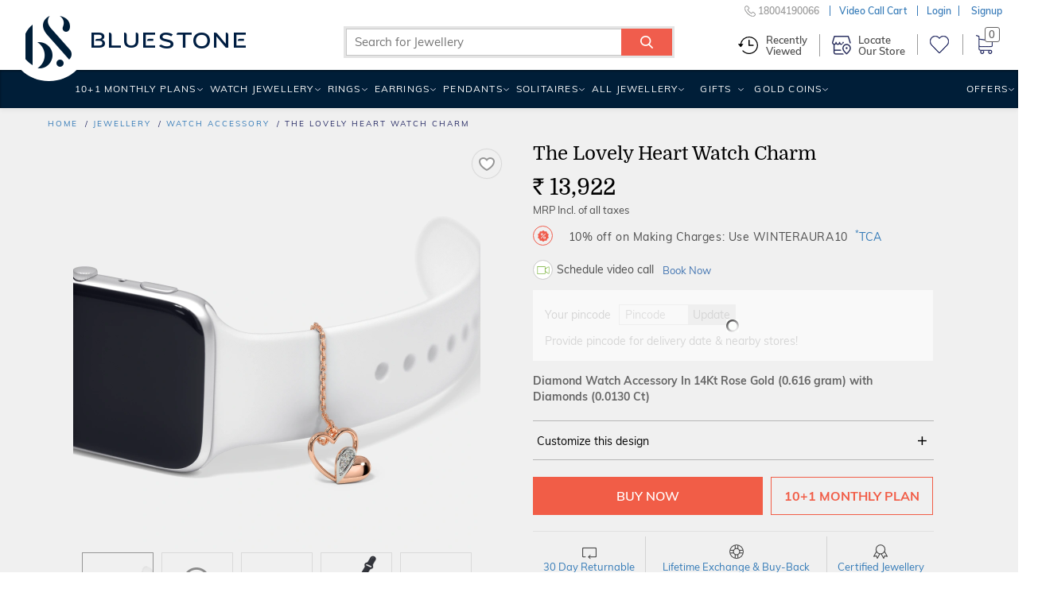

--- FILE ---
content_type: text/html;charset=UTF-8
request_url: https://www.bluestone.com/watch+accessory/the-lovely-heart-watch-charm~79538.html?impEvent=browseclick&posEvent=13&sortbyEvent=date_add&tagEvent=
body_size: 52670
content:

<!DOCTYPE html>






 










<html lang="en"  class="p-details">
<head>

<meta charset="utf-8">
<meta http-equiv="X-UA-Compatible" content="IE=edge">
<meta name="format-detection" content="telephone=no">
    
    
    
    
    
    

    

    
    
    
    
	
	
	
	
	
    
    
    
    














	
	
		
	











	
	
		
	
	
		
		
	

	
    
    
    
      
        
      
      
      
    

	<meta property="og:title"
		content="The Lovely Heart Watch Charm" />
	<meta property="og:image"
		content="https://kinclimg6.bluestone.com/f_webp,c_scale,w_418,b_rgb:f0f0f0/giproduct/BIPO0770U23_RAA14DIG6XXXXXXXX_ABCD00-PICS-00004-1024-85343.png" />
	<meta property="og:url"
		content="https://www.bluestone.com/watch+accessory/the-lovely-heart-watch-charm~79538.html" />
	<meta property="og:site_name" content="BlueStone.com" />
	













	
	
	
	
	
	
	
	
	
	
	
	
	
	
	
	
		
	
	
	
	
	
	
	
	
	
	
	
	
	
	
	
	
			
			
			
			
			
			
	
			
			
			
			
			
	
	
	
	
	
	
	
	
	
	
	
	
	
	
	
	
	
	
	
	
	
	
	
	
	
	
	
	
	
	
    
    
    
    
    
	
	
	
    
	
		<title>The Lovely Heart Watch Charm | BlueStone.com</title>
	







	
	
	
	
	
	
	
	
	
	


	
	
	
	
	
	
	
	
	
			
			
			
			
	
	
	
	
	
	
	
	
	
	
	
	
	
	
	
	
	
	

	

    





	
	
	
	
	
    
	
	
		<meta name="description" content="The Lovely Heart Watch Charm is a certified Diamond Watch Accessory In 14Kt Rose Gold. It is available for &#8377; 13922/-. &#10004; Certified &#10004; Money Back &#10004; Lifetime Exchange &#10004; COD" />
	
	

<meta name="keywords" content="buy The Lovely Heart Watch Charm , The Lovely Heart Watch Charm price in india, The Lovely Heart Watch Charm price, The Lovely Heart Watch Charm, price of The Lovely Heart Watch Charm, The Lovely Heart Watch Charm india, The Lovely Heart Watch Charm specifications, The Lovely Heart Watch Charm review, The Lovely Heart Watch Charm price, The Lovely Heart Watch Charm review," />




    <meta property="al:android:url" content="bluestone://www.bluestone.com/watch+accessory/the-lovely-heart-watch-charm~79538.html"/>
    <meta property="al:android:package" content="com.bluestone.android" />
    <meta property="al:android:app_name" content="BlueStone Jewellery Online" />
    <meta property="al:ios:url" content="https://www.bluestone.com/watch+accessory/the-lovely-heart-watch-charm~79538.html" />
    <meta property="al:ios:app_store_id" content="1107631430" />
    <meta property="al:ios:app_name" content="BlueStone Jewellery Online" />
    <meta property="al:web:should_fallback" content="true">



    
    
        
            <link rel="canonical" href="https://www.bluestone.com/watch+accessory/the-lovely-heart-watch-charm~79538.html" />
        
    










        
    	
    	


    






    
        
            
            
                
                    
                    
                        <meta name="robots" content="index,follow" />
                    
                
                
        
    
    


	
      <style>
/* BlueStone Header */
/* Scaffholding */
.white-header .container, footer .container, .page-home .hp-btm>.container, .browse-page.container, .sticky-filter-inner.container, .build-solitaire-container .container {
    max-width: 1520px!important;
    width: 100%!important;
}
.container {
  min-width: 960px;
}
.container {
  margin-right: auto;
  margin-left: auto;
  padding-left: 5px;
  padding-right: 5px;
}
.col-xs-12 {
  width: 100%;
}
.col-xs-2 {
  width: 16.66666667%;
}
.col-xs-3 {
  width: 25%;
}
.col-xs-6 {
  width: 50%;
}
.col-xs-9 {
  width: 75%;
}
.col-xs-10 {
  width: 83.33333333%;
}
.col-xs-8 {
  width: 66.66666667%;
}
.col-xs-4 {
  width: 33.33333333%;
}
.col-xs-5 {
  width: 41.66666667%;
}
.col-lg-3 {
  width: 25%;
}
.col-lg-5 {
  width: 41.66666667%;
}
.col-lg-6 {
  width: 50%;
}
.col-xs-2, .col-xs-12, .col-xs-10, .col-xs-3, .col-xs-9, .col-xs-6, .col-xs-8, .col-xs-4, .col-xs-5,
.col-lg-3, .col-lg-6 {
  position: relative;
  min-height: 1px;
  padding-left: 5px;
  padding-right: 5px;
  float: left;
}
.row {
  margin-left: -5px;
  margin-right: -5px;
}
.center-block {
  display: block;
  margin-left: auto;
  margin-right: auto;
}
.img-responsive {
  display: block;
  max-width: 100%;
  height: auto;
}
b, strong {
  font-weight: bold;
}
p {
  margin: 0 0 10px;
}
img {
  vertical-align: middle;
}
img {
  border: 0;
}
input, button, select, textarea {
  font-family: inherit;
  font-size: inherit;
  line-height: inherit;
}
.text-center {
  text-align: center;
}
a {
  color: #337ab7;
  text-decoration: none;
}
.nowrap {
  white-space: nowrap;
}
.clear {
  clear: both;
  display: block;
  height: 0;
  width: 100%;
  visibility: hidden;
}
a:hover, a:focus {
  color: #23527c;
  text-decoration: underline;
}
article, aside, details, figcaption, figure, footer, header, hgroup, main, menu, nav, section, summary {
  display: block;
}
/* Html/Body */
* {
  -webkit-box-sizing: border-box;
  -moz-box-sizing: border-box;
  box-sizing: border-box;
}
html {
  position: relative;
  min-height: 100%;
  font-size: 10px;
  -webkit-tap-highlight-color: rgba(0,0,0,0);
  font-family: sans-serif;
  -ms-text-size-adjust: 100%;
  -webkit-text-size-adjust: 100%;
}
body {
  margin: 0px;
  margin-bottom: 485px;
  color: #4d4d4d;
  font-family: Domine, serif;
  background: #f0f0f0;
  font-size: 12px;
  line-height: 18px;
}
/* Buttons */
.btn-white, .btn-white:link, .btn-white:visited {
  padding-right: 0;
  padding-left: 12px;
  color: #272b65;
  background: white;
  font-family: Domine, serif;
  font-size: 11px;
  line-height: 17px;
  display: inline-block;
  padding: 4px 7px 2px;
  margin-left: 10px;
  font-weight: 500;
  text-decoration:none;
}
.btn-white span {
  color: #f15d47;
  padding: 0 2px;
  font-size: 12px;
  line-height: 18px;
  position: relative;
}
/* Header Wrapper */
body.with-ticker header.blue-header {
  height: 121px;
}
header, footer, #main, .banner-carousel .owl-wrapper-outer {
  min-width: 960px;
}
header.blue-header {
  background: #272b65;
  height: 88px;
  font-family: Muli, Arial, sans-serif;
  text-transform: uppercase;
  letter-spacing: 1.2px;
  font-weight: 600;
  color: #f15d47;
  width: 100%;
  position: relative;
  z-index: 99;
  -webkit-transform-style: preserve-3d;
  transform-style: preserve-3d;
  display: block;
}
body.fixed-header header.blue-header {
  -webkit-transform-style: flat;
  transform-style: flat;
}
body.fixed-header .bottom-header {
  display: none;
}
/* Header Top */
.header-top {
  background: #556681;
  color: #fff;
  letter-spacing: 1px;
  font-family:arial,sans-serif;
  font-size: 13px;
  line-height: 19px;
  font-weight: normal;
  height: 31px;
  position: absolute;
  overflow: hidden;
  z-index: 99;
  width: 100%;
}
header.blue-header .with-car,
header.blue-header .dynamic-ticker {
  height: 31px!important;
  width: 100%!important;
}
header.blue-header .with-car div,
header.blue-header .dynamic-ticker div {
  width: 100%!Important;
  padding-top: 4px;
  height: 31px;
  cursor:pointer;
  background: none!important;
}
header.blue-header .with-car .plus,
header.blue-header .dynamic-ticker .plus {
  font-size: 25px;
  height: 10px;
  line-height: 10px;
}
.header-top .btn-white {
  position:relative;
  top:0px;
  background:none;
  border:1px solid #fff;
  border-radius:5px;
  color:#fff;
  font-family:inherit;
  font-size:13px;
  line-height:19px;
  padding:2px 7px 0;
}
.header-top .btn-white span {
  width:11px;
  height:13px;
  display:inline-block;
  display:none;
}
body.with-ticker .header {
  padding-top: 33px;
}
header.blue-header .logo {
  padding-top: 20px;
}
.close-ticker{
  font-size: 20px;
  margin-left: 125px;
  position: absolute;
  top: 6px;
}
.header a, .header a:link, .header a:visited {
  color: white;
}
header.blue-header .header-middle-top > ul > li {
  padding-left: 30px;
  padding-top: 9px;
}
.header .ico-wishlist {
  min-width: 60px;
}
/* Header Right */

.header-right {
  height: 88px;
  position: relative;
}
.header-middle-top {
  font-size:12px;
}
.header-middle-top li.customer-care {
  font-size: 14px;
}
.header-middle-top, .header-middle-bottom {
  float: right;
}
header.blue-header ul, header.blue-header li {
  padding: 0;
  margin: 0;
  list-style: none;
  list-style-image: none;
  float: left;
  display: block;
}
.header-middle-top li.m-search {
  padding: 0;
  width: 193px;
  padding-top: 5px;
  position: relative;
  z-index: 9;
}
.header-middle-top li.m-search .search-form-wrapper .search-form-wrapper-inner {
  background: white;
  z-index: 3;
}
header.blue-header .font-small {
  font-size: 10px;
  line-height: 16px;
  position: relative;
  top: 1px;
}
li.m-search .search-form-wrapper .form-text {
  width: 100%;
  border: 0;
  height: 22px;
  outline: 0;
  color: #000;
  text-transform: none;
  letter-spacing: 1px;
  transition: width .5s ease;
  vertical-align: top;
  font-size: 12px;
  line-height: 18px;
  padding-left: 10px;
  padding-right: 35px;
}
li.m-search .search-form-wrapper .button {
  background: transparent;
  border: 0;
  outline: 0;
  width: 34px;
  height: 23px;
  font-size: 0;
  position: absolute;
  top: 0px;
  right: 0px;
  z-index: 999;
}
li.m-search .search-form-wrapper .icon-search {
  position: absolute;
  top: 0;
  right: 0;
  font-size: 14px;
  background: #f15d47;
  padding: 5px 7px;
  color: white;
  width:29px;
  height:22px;
}
[class^="icon-"], [class*=" icon-"] {
  font-family: 'icomoon'!important;
  speak: none;
  font-style: normal;
  font-weight: normal;
  font-variant: normal;
  text-transform: none;
  line-height: 1;
  -webkit-font-smoothing: antialiased;
  -moz-osx-font-smoothing: grayscale;
}
.header-middle-top a, .header-middle-top a:link, .header-middle-top a:visited {
  color: #f15d47;
}
.header-middle-top a:hover {
  text-decoration:none;
  color: white;
}
.header-middle-top li.hto span {
  color: white;
}
.header-middle-top li.hto {
  position: relative;
}
.header-middle-top li {
  padding-left: 30px;
  padding-top: 9px;
}
.header-middle-top li.hto i.hto-icon {
  position: absolute;
  top: 7px;
  left: 38px;
  width: 11px;
  height: 6px;
}
.header-middle-top li.gc>div {
  position: relative;
  top: -2px;
}
.header-middle-top li.gc i.gc-icon {
  width: 21px;
  height: 15px;
  display: block;
  position: relative;
  top: 3px;
}
.header-middle-top li.ico-wishlist .cart-links {
  position: relative;
  top: -3px;
}
.header-middle-top li.ico-wishlist a {
  display: block;
  height: 100%;
}
.header-middle-top li.ico-wishlist .wishlist-icon {
  font-size: 16px;
  line-height: 22px;
  width:17px;
  height:16px;
  display:inline-block;
}
.header-middle-top li.cart {
  position: relative;
  padding-top: 4px;
}
.header-middle-top li.cart span.prcs-d {
  vertical-align: top;
  display: inline;
}
.header .cart span > span {
  font-size: 21px;
  line-height: 27px;
  width:18px;
  height:21px;
  display:inline-block;
}
.top-level-dd {
  position: relative;
}
.top-level-dd .WebRupee {
  width: 12px;
  height: 13px;
  display: inline-block;
  overflow: hidden;
  width:12px;
  height:13px;
}
.top-level-dd .top-level-dd-inner i {
  font-size: 15px;
  position: relative;
  top: 2px;
  width:10px;
  height:15px;
  display:inline-block;
}
.top-level-dd>ul {
  padding: 0;
  margin: 0;
  list-style: none;
  list-style-image: none;
  background-color: white;
  position: absolute;
  right: -5px;
  top: -2px;
  z-index: 99;
  max-height: 0;
  overflow: hidden;
  transition: height .5s ease;
  min-width: 200px;
}
.top-level-dd>ul>li a, .top-level-dd>ul>li a:link, .top-level-dd>ul>li a:visited {
  color: #4476b2;
}
.top-level-dd>ul>li a:hover {
  color: #f15d47;
}
/* Header Middle Bottom */
.header-middle-bottom {
  position: absolute;
  bottom: 0;
  right: 0;
  left:auto !important;
  width:115%;
}
.main-menu {
  margin: auto;
  max-width: 1200px;
}
.logo-b {
  visibility: hidden;
  opacity: 0;
  top: 10px;
  float: left;
}
.logo-b i.bs-sm-logo {
  width: 15px;
  height: 26px;
  display: block;
}
.main-menu ul {
  position: relative;
  text-transform: uppercase;
}
.main-menu ul {
  list-style: none;
  margin: 0;
  float: right;
  width: auto;
}
.main-menu li {
  padding: 0;
}
.main-menu ul li, .main-menu ul li a:link, .main-menu ul li a:visited, .main-menu ul li span.inner, .main-menu ul li span.no-link {
  display: block;
  float: left;
  margin: 0;
  position: relative;
}
.main-menu ul li {
  font-size: 14px;
  text-transform: uppercase;
  font-weight: 500;
}
.main-menu ul li.menuparent {
  position: static;
}
.main-menu ul li.relative {
  position: relative;
}
.main-menu ul li.highlight {
  margin-left: 6px;
}
#navigation .main-menu ul li.offers {
  position: static;
}
.main-menu ul li.menuparent div.submenu {
  display: none;
  position: absolute;
  right: 0;
  top: 46px;
  box-shadow: rgba(0,0,0,0.11765) 0 0 7px 3px;
  width: 972px;
  z-index: 1;
  overflow: hidden;
  background: #fff;
}
.main-menu li a:visited {
  color: white;
  text-decoration: none;
}
.main-menu li a, .main-menu li a:link, .main-menu li a:visited {
  display: block;
  float: left;
}
.main-menu ul li, .main-menu ul li a:link, .main-menu ul li a:visited, .main-menu ul li span.inner, .main-menu ul li span.no-link {
  display: block;
  float: left;
  margin: 0;
  position: relative;
}
.main-menu ul li span.no-link {
  color:#ffffff;
}
.main-menu ul li a.no-link, .main-menu ul li a.no-link:link, .main-menu ul li a.no-link:visited, .main-menu ul li a.no-link span.inner {
  cursor: default;
}
.main-menu ul li span.inner {
  padding: 14px 12px 14px 12px;
  cursor: pointer;
}
.main-menu ul li.last span.inner {
  padding-right: 0;
}
.main-menu ul li.menu-with-img span.inner {
  padding-right: 30px;
}
.valentine-icon {
  width: 20px;
  height: 29px;
  display: inline-block;
  position: absolute;
  right: 5px;
  top: 7px;
}
body.b-new-filter .toggle-view span.grid-view-active {
  z-index: 0;
  opacity: 0;
}
header, footer, #main, .banner-carousel .owl-wrapper-outer {
  min-width: 960px;
}
.chains span.nolink .s-l-inner {
  padding: 5px 10px 3px;
  display:block;
  cursor: pointer;
  position: relative;
  line-height: normal;
  cursor: default;
  color:#272b65;
  font-size: 14px;
}
.chains span.nolink:hover .s-l-inner {
  color: #f15d47;
  background: #f2f2f2;
}

/* Responsive Header CSS */
@media (min-width: 768px) {
 .container {
   width: 730px;
  }
}
@media (min-width: 992px) {
  .container {
    width: 950px;
  }
}
@media (max-width: 1199px) {
  .header-middle-top li.m-search {
    width: 162px;
  }
  header.blue-header .header-middle-top li {
    padding-left: 20px !important;
  }
  .page-home #banner-video {
    width: 240px;
    left: 340px;
  }
  header.white-header .wh-navbar ul.wh-main-menu li.menuparent>a {
    padding-left: 4px;
    padding-right: 8px;
  }
  header.white-header .wh-navbar ul.wh-main-menu li.menuparent.gold-coins {
    display: none;
  }
}
@media (min-width: 1200px) {
  .container {
    width: 1150px !important;
  }
}
@media (min-width: 1280px) {
  .container {
    width: 1200px !important;
  }
}
@media (max-width: 1279px) {
  .header-middle-top li {
    padding-left: 28px;
  }
  .main-menu ul li span.inner {
    padding-left: 9px;
    padding-right: 9px;
    letter-spacing: 2px;
  }
  .page-home #banner-video {
    width: 287px;
    left: 410px;
  }
}
@media (max-width: 1200px) {
  .main-menu ul li span.inner {
    padding-left: 9px;
    padding-right: 9px;
    letter-spacing: 0;
  }
}
/* Home Page */
.collection-starting-price {
  position: absolute;
  left: 28px;
  bottom: 22px;
  font-family: Muli, Arial, sans-serif;
  font-size: 15px;
  line-height: 21px;
  font-weight: 500;
  color: #333;
  letter-spacing: 0.01em;
}
/* Browse Page */
#browse-banner-slider, #page .c-b-bg {
  height: 146px;
  overflow: hidden;
  display: none;
}
#breadcrumb {
  font-size: 10px;
  line-height: 16px;
  text-transform: uppercase;
  font-family: Muli, Arial, sans-serif;
  letter-spacing: 2px;
}
#breadcrumb {
  padding-top: 12px;
  padding-bottom: 14px;
  color: #272b65;
  font-weight: 500;
}
#breadcrumb ul {
  height: 16px;
  overflow: hidden;
  text-overflow: ellipsis;
  white-space: nowrap;
  width: 90%;
}
#breadcrumb ul, #breadcrumb li {
  padding: 0;
  margin: 0;
  list-style: none;
  list-style-image: none;
}
#breadcrumb li {
  display: inline;
}
#breadcrumb li:after {
  content: '/';
  padding-left: 4px;
}
#breadcrumb li:last-child:after {
    display: none;
}
#breadcrumb li:last-child a {
    color: $secondary-color;
    text-decoration: none;
    cursor: default;
}
#search-result-criteria {
    font-family: Muli, Arial, sans-serif;
    color: #272b65;
    letter-spacing: 2px;
    font-weight: 500;
    font-size: 11px;
    line-height: 17px;
    float: right;
}
#search-result-criteria .pull-left {
  padding-right: 20px;
  position: relative;
  top: -7px;
}
.pull-left {
  float: left!important;
}
#search-result-criteria .sep {
  display: inline-block;
  width: 1px;
  height: 20px;
  margin: 0 14px 0 8px;
  position: relative;
  top: 7px;
  background: #adbace;
}
#search-result-criteria .form-item {
  display: inline-block;
  margin-right: 9px;
  margin-bottom: 6px;
}
#search-result-criteria .form-item > span {
  cursor: pointer;
}
#search-result-criteria .form-item > span, #search-result-criteria .form-item > span:link, #search-result-criteria .form-item > span:visited, #search-result-criteria .form-item > span:hover {
  text-decoration: none;
  border: 1px solid #ebebeb;
  color: #4476b2;
  display: inline-block;
  background: #ffffff;
  padding: 0px 7px 1px 8px;
  white-space: nowrap;
  transition: all 0.1s ease;
}
#search-result-criteria .form-item > span i, #search-result-criteria .form-item > span:link i, #search-result-criteria .form-item > span:visited i, #search-result-criteria .form-item > span:hover i {
  color: #f15d47;
  font-size: 10px;
  line-height: 16px;
  transition: all 0.2s ease;
  width: 6px;
  display: inline-block;
}
#search-result-criteria .form-item > span:hover, #search-result-criteria .form-item > span:link:hover, #search-result-criteria .form-item > span:visited:hover, #search-result-criteria .form-item > span:hover:hover {
  background: #f3725f;
  border: 1px solid #f3725f;
  transition: all 0.2s ease;
  color: white;
}
#search-result-criteria .form-item > span:hover i, #search-result-criteria .form-item > span:link:hover i, #search-result-criteria .form-item > span:visited:hover i, #search-result-criteria .form-item > span:hover:hover i {
  color: white;
  transition: all 0.2s ease;
}
body.b-new-filter #search-result-criteria .sort-options section.block {
    position: relative;
}
.pull-right {
  float: right !important;
}
.toggle-view {
  float: left;
  width: 66px;
  height: 25px;
  margin-top: 1px;
}
.toggle-view .grid-view, .toggle-view .list-view, .toggle-view .grid-view-active, .toggle-view .list-view-active {
  display: block;
  width: 25px;
  height: 25px;
  line-height: 0;
  font-size: 0;
  float: right;
  margin-left: 8px;
}
.toggle-view .list-view {
  background-position: -31px 0;
  margin-right: 0;
}
.toggle-view .grid-view-active {
  background-position: 0 0;
}
.toggle-view .list-view-active {
  background-position: -31px -30px;
}
#search-result-criteria select {
  color: #4476b2;
  border: 1px solid #ebebeb;
  font-size: 12px;
  line-height: 18px;
  height: 25px;
  padding: 0 8px;
  width: 140px;
  margin: 1px 0;
  letter-spacing: 1px;
}
.product-tabs-old {
  display: none;
}
#search-result-wrapper {
  min-height: 600px;
}
#search-result {
  clear: both;
}
/* Product Grid */
.product-grid {
  padding: 0;
  margin: 0;
  list-style: none;
  list-style-image: none;
  position: relative;
  z-index: 1;
  clear: both;
  display: block;
}
.product-grid .inner {
  background: white url(https://kinclimg5.bluestone.com/f_webp/static/resources/themes/bluestone/images/ajax-loader.gif) center center no-repeat;
  position: relative;
  padding-bottom: 80px;
}
.product-grid li .no-loader {
  background: none;
}
.product-grid .with-detail .inner {
  box-shadow: 0px 0px 5px rgba(0, 0, 0, 0.2);
}
.product-grid .title {
  font-family: Domine, serif;
  font-size: 13px;
  line-height: 15px;
  padding-top: 0px;
  padding-bottom: 3px;
  text-align: center;
  text-transform: uppercase;
}
.product-grid .title a:link, .product-grid .title a:visited {
  text-decoration: none;
  transition: none;
  color: black;
}
#grid-list-view .product-grid .inner {
  padding-bottom: 10px;
}
.product-grid .pgi {
  margin-bottom: 10px;
}
.product-grid li {
  padding-bottom: 40px;
  opacity: 1 !important;
  visibility: visible !important;
}
.product-grid .inner .hto-added-tag {
  position: absolute;
  left: 0px;
  top: 0;
  height: 25px;
  width: 100%;
  background: #59ac59;
  margin: 0 -3px;
  padding: 0 3px;
  box-sizing: content-box;
  box-shadow: 0 1px 1px rgba(0, 0, 0, 0.3);
}
.product-grid .inner .hto-added-tag:before, .product-grid .inner .hto-added-tag:after {
  content: "";
  position: absolute;
  display: block;
  border-style: solid;
  bottom: -3px;
  border-color: #0e5d02 transparent transparent transparent;
}
.product-grid .inner .hto-added-tag:before {
  left: 0;
  border-width: 3px 0 0 3px;
}
.product-grid .inner .hto-added-tag:after {
  right: 0;
  border-width: 3px 3px 0 0;
}
.product-grid .inner .hto-added-tag span {
  padding: 0;
  display: block;
  height: 100%;
  color: #FFF;
  font-family: Muli, Arial, sans-serif;
  font-size: 12px;
  font-weight: 500;
  line-height: 25px;
  text-transform: uppercase;
  text-align: center;
  letter-spacing: 0.06em;
}
.product-grid .with-detail .hto-added-tag {
  display: none;
}
.product-grid div.related-searches .content {
  padding: 4px 0 12px;
}
.product-grid div.related-searches b {
  margin-right: 11px;
}
.product-grid div.related-searches a, .product-grid div.related-searches a:link, .product-grid div.related-searches a:visited {
  margin: 0 11px 0 0;
  display: inline;
  white-space: nowrap;
}
.product-grid .pr-d {
  background: #ffffff;
  padding-left: 5px;
}
.grid-view .product-grid .pr-d {
  display: none;
  position: absolute;
  left: 0;
  bottom: 0;
  z-index: 100;
  width: 100%;
  padding: 0;
  box-sizing: content-box;
}
.product-grid .with-detail .pr-d {
  border-top: 1px solid #ebebeb;
  display: block;
  min-height: 70px;
  padding-top: 10px;
}
.product-grid .markt-unit .inner{
  padding-bottom:80px;
  border:none;
}
.product-grid .jewl-pg-dt~.markt-unit .inner{
  padding-bottom:82px;
}
.grid-view .product-grid .title-2 {
  color: black;
  font-weight: 600;
  letter-spacing: 0.2em;
  padding-bottom: 13px;
  padding-top: 15px;
}
.main-menu ul li .prcs-d {
  color: #fff;
}
.valentine-wdg .wdg-inner {
  overflow: hidden;
  padding-bottom: 56px;
  position: relative;
  height: 100%;
}
.valentine-wdg .wdg-inner a {
    position: absolute;
    top: 0;
    left: 0;
    width: 100%;
    height: 100%;
}
.valentine-wdg .wdg-inner img {
    aspect-ratio: 372 / 427;
}
/* Browse Page Product Summary */
.product-grid .p-wrap {
  color: #666666;
  font-family: Muli, Arial, sans-serif;
  letter-spacing: 2px;
  font-weight: 500;
  float: left;
  width: 100%;
  display: block;
  text-align: center;
  font-size: 11px;
  line-height: 17px;
  padding-bottom:10px;
}
.product-grid .p-wrap .strike-price {
  color: #707070;
  display: inline-block;
  font-size: 13px;
  line-height: 19px;
}
.strike-through-line {
  background: #9e9e9e;
  display: block;
  width: 100%;
  height: 1px;
  position: absolute;
  left: 0;
  top: 50%;
}
.product-grid .p-wrap .new-price {
  color: black;
  display: inline-block;
  font-size: 13px;
  line-height: 19px;
  margin-right: 8px;
}
.product-grid .p-wrap .offer {
  display: block;
  color: #f15d47;
  font-size: 12px;
  line-height: 18px;
  font-weight: 500;
  text-transform: uppercase;
  letter-spacing:0.12em;
  padding:2px 5px 0;
  overflow:hidden;
  white-space:nowrap;
  text-overflow:ellipsis;
}
.product-grid .pr-i {
  background-color: transparent !important;
  background-position: center top;
  background: no-repeat;
  background-size: cover;
  background-position: center top;
}
.product-grid .pr-i .ribbon-wrapper {
  position: absolute;
  bottom: 9px;
  left: 0;
  width: 100%;
}
.product-grid .pr-i img {
  opacity: 1;
  aspect-ratio: 1 / 1;
}
.product-grid .pr-i .pr-d-var2 img {
    aspect-ratio: auto;
}
.product-grid .pr-i .jtooltip img{
  opacity:0;
}
.product-grid .pr-i img.hi {
  opacity: 0;
  transition: all 0.25s ease-in;
}
.product-grid .pr-i .p-image {
  position: relative;
  aspect-ratio: 1 / 1;
}
.product-grid .pr-i .p-image video {
  position: absolute;
  top: 50%;
  transform: translateY(-50%);
}
.product-grid .pr-i .p-wrap {
  position: absolute;
  left: 0;
  bottom: 0;
  min-height: 56px;
  width: 100%;
  text-align: center;
  text-transform: uppercase;
}
.product-grid .pr-i .p-wrap .price{
  text-transform:none;
}
.product-grid .p-wrap .free-gift-offer {
  display: inline-block;
  margin-top: 5px;
}
.product-grid .with-detail .pr-d .ribbon {
  color: #f15d47;
  box-shadow: none;
  font-weight: 500;
}
.product-grid .with-detail .pr-d .ribbon .ribbon-left {
  background: #f2f2f2;
  padding: 2px 13px 2px 10px;
}
.product-grid .with-detail .pr-d .ribbon .ribbon-right {
  display: none;
}
.product-grid .pr-i .p-wrap .offer br {
  display: none;
}
.grid-view .pr-i {
  display:block !important;
  border:1px solid #f0f0f0;
}
/* Wishlist icon browse page */
.product-grid a.wishlist, #b-glam a.wishlist {
  position: absolute;
  right: 3px;
  top: 5px;
  width: 30px;
  height: 30px;
  padding: 0px;
  padding-top: 3px;
  cursor: pointer;
  z-index: 9;
}
.product-grid a.wishlist i, #b-glam a.wishlist i {
  display: block;
  width: 25px;
  height: 25px;
  margin: auto;
  position:relative;
  z-index:3;
}
.product-grid a.wishlist.outline i, #b-glam a.wishlist.outline i {
  background-position: 1px -20px;
}
.product-grid a.wishlist:hover i, #b-glam a.wishlist:hover i {
  background-position: -24px -19px;
}
.product-grid a.wishlist.fill i, #b-glam a.wishlist.fill i {
  background-position: -48px -20px;
}
.wishlist-bp-tooltip{
  display:none;
}
/* Wishlist icon product page */
#details-wrapper a.wishlist {
  position: absolute;
  right: 20px;
  top: 4px;
  width: 38px;
  height: 38px;
  cursor: pointer;
  border: 1px solid #eee;
  padding: 5px 0px 6px;
  border-radius: 50%;
}
#details-wrapper a.wishlist i {
  display: block;
  width: 25px;
  height: 25px;
  margin: auto;
  position: relative;
  left: 4px;
}
#details-wrapper a.wishlist.outline i {
  background-position: 2px 3px;
}
.promise-features {
  background: url(https://kinclimg2.bluestone.com/f_webp/static/resources/themes/bluestone/images/shadow2.png) no-repeat center 0;
  position: relative;
  margin: 0 -35px;
  padding: 23px 10px 0;
}
.promise-features .pf-inner {
  padding: 9px 60px 0;
}
.promise-features .pf-inner > div {
  padding: 20px 0 20px 50px;
  border-right: 3px solid #f9f9f9;
  border-bottom: 3px solid #f9f9f9;
}
.promise-features .pf-inner > div:before {
  content: '';
  position: absolute;
  left: 0;
  float: left;
  height: 32px;
  margin-bottom: 7px;
}
.promise-features .pf-inner > div.even {
  padding-left: 76px;
  border-right: none;
}
.promise-features .pf-inner > div.even:before {
  left: 26px;
}
.promise-features .pf-inner > div.free-shipping.ind, .promise-features .pf-inner > div.certified-jewel, .promise-features .pf-inner > div.easy-po {
  border-bottom: none;
  padding-top: 22px;
  padding-bottom: 16px;
}
.promise-features .pf-inner .try-at-home:before {
  background: url(https://kinclimg2.bluestone.com/f_webp/static/resources/themes/bluestone/images/promise-icons.png) no-repeat 0 0;
  width: 41px;
}
.promise-features .pf-inner .save40:before {
  background: url(https://kinclimg2.bluestone.com/f_webp/static/resources/themes/bluestone/images/promise-icons.png) no-repeat -42px 0;
  width: 34px;
}
.promise-features .pf-inner .save40.usa:before {
  background: url(https://kinclimg2.bluestone.com/f_webp/static/resources/themes/bluestone/images/promise-icons.png) no-repeat -79px 0;
}
.promise-features .pf-inner .free-shipping:before {
  background: url(https://kinclimg2.bluestone.com/f_webp/static/resources/themes/bluestone/images/promise-icons.png) no-repeat -6px -37px;
  width: 35px;
}
.promise-features .pf-inner .certified-jewel:before {
  background: url(https://kinclimg2.bluestone.com/f_webp/static/resources/themes/bluestone/images/promise-icons.png) no-repeat -49px -37px;
  width: 27px;
}
.promise-features .pf-inner .easy-po:before {
  background: url(https://kinclimg2.bluestone.com/f_webp/static/resources/themes/bluestone/images/promise-icons.png) no-repeat -79px -41px;
  width: 31px;
}
.promise-features strong {
  font-size: 12px;
  line-height: 18px;
  line-height: 17px;
  text-transform: uppercase;
  color: #707070;
  display: block;
  letter-spacing: 0.05em;
}
.promise-features .easy-po strong {
  white-space: nowrap;
}
.promise-features p {
  margin: 0;
  font-size: 12px;
}

#search-result .promise-features .pf-inner .col-xs-6 {
  display: block;
}
.list-view .promise-features {
  margin: 0;
}
.list-view .promise-features .pf-inner {
  padding-top: 17px;
}
.list-view .promise-features .pf-inner .col-xs-6 {
  width: 25%;
  border: none;
  border-right: 3px solid #f9f9f9;
  padding-left: 76px;
}
.list-view .promise-features .pf-inner .col-xs-6:before {
  left: 26px;
}
.list-view .promise-features .pf-inner .col-xs-6:last-child{
  border: none;
}

.browse-title {
  font-size: 13px;
  line-height: 19px;
  padding-left: 35px;
  padding-right: 35px;
  position: relative;
  top: -2px;
}
.browse-title h1.page-title {
  font-family: Muli, Arial, sans-serif;
  color: #f15d47;
  font-weight: 300;
  letter-spacing: 0;
  text-align: left;
  font-size: 30px;
  line-height: 36px;
  white-space: nowrap;
  overflow: hidden;
  text-overflow: ellipsis;
  padding-bottom: 10px;
}
.browse-title h1.page-title:after {
  content: '';
  height: 1px;
  background: #ffeee4;
  width: 170px;
  display: block;
  margin-top: 18px;
}
.browse-title h2, .browse-title h3 {
  color: #4476b2;
  font-size: 16px;
  line-height: 21px;
  padding-bottom: 6px;
}
.browse-title h2.page-sub-title {
  margin-top: 12px;
}
.browse-title #summary-text {
  overflow: auto;
  word-break: break-word;
}
/*New Grid for Three Column Browse Page*/
.g25 .col-lg-1, .g25 .col-lg-10, .g25 .col-lg-11, .g25 .col-lg-12, .g25 .col-lg-2, .g25 .col-lg-3, .g25 .col-lg-4, .g25 .col-lg-5, .g25 .col-lg-6, .g25 .col-lg-7, .g25 .col-lg-8, .g25 .col-lg-9, .g25 .col-md-1, .g25 .col-md-10, .g25 .col-md-11, .g25 .col-md-12, .g25 .col-md-2, .g25 .col-md-3, .g25 .col-md-4, .g25 .col-md-5, .g25 .col-md-6, .g25 .col-md-7, .g25 .col-md-8, .g25 .col-md-9, .g25 .col-sm-1, .g25 .col-sm-10, .g25 .col-sm-11, .g25 .col-sm-12, .g25 .col-sm-2, .g25 .col-sm-3, .g25 .col-sm-4, .g25 .col-sm-5, .g25 .col-sm-6, .g25 .col-sm-7, .g25 .col-sm-8, .g25 .col-sm-9, .g25 .col-xs-1, .g25 .col-xs-10, .g25 .col-xs-11, .g25 .col-xs-12, .g25 .col-xs-2, .g25 .col-xs-3, .g25 .col-xs-4, .g25 .col-xs-5, .g25 .col-xs-6, .g25 .col-xs-7, .g25 .col-xs-8, .g25 .col-xs-9 {
  padding-right:12.5px;
  padding-left:12.5px;
}
.g25.row {
  margin-right: -12.5px;
  margin-left: -12.5px;
}
.nb-true .container{
  max-width: 1600px;
  width: 90% !important;
}
.nb-true header.blue-header .container {
  max-width: 1600px;
  width: 90% !important;
}
.nb-true header.blue-header .main-menu {
  max-width: 1600px;
}
.nb-true.fixed-header .main-menu {
  max-width: 1600px;
  width: 90%;
}
.browse-new-title .browse-title{
  padding:19px 0 37px;
}
.browse-new-title .browse-title h2, .browse-new-title .browse-title p{
  margin-bottom:0;
  padding-bottom:0;
}
.browse-new-title .page-title.title-14{
  font-size:22px;
  line-height:28px;
  font-weight:normal;
  float:left;
  color:#f15d47;
  letter-spacing:0.05em;
  text-align:left;
  padding:0;
  margin:0;
  text-transform:uppercase;
}
.browse-new-title .page-title.title-14:after{
  display:none;
}
#main .browse-title .title-14 {
    max-width: 90%;
    white-space: normal;
}
.total-designs{
  float:left;
  font-family:Muli, Arial, sans-serif;
  font-size:14px;
  line-height:20px;
  font-weight:500;
  color:#666666;
  margin:8px 0 0 12px;
  padding:0 0 0 16px;
  letter-spacing:0.1em;
  position:relative;
}
.total-designs:before{
  content:'';
  height:100%;
  width:1px;
  background:#CCC;
  position:absolute;
  left:0;
  top:-3px;
}

.seo-content-bottom {
  clear:both;
  overflow: hidden;
}
.seo-content-bottom #summary-text {
  padding-left: 35px;
  padding-right: 35px;
  font-size: 13px;
  line-height: 19px;
}
.seo-content-bottom #summary-text h2, .seo-content-bottom #summary-text h3 {
  color: #4476b2;
  font-size: 16px;
  line-height: 22px;
  padding-bottom: 6px;
}

.floating-element {
  background: white;
  border-radius: 130px;
  box-shadow: 0 0 10px rgba(0, 0, 0, 0.2);
  padding: 5px;
  position: fixed;
  z-index: 999;
  bottom: 10px;
  left: 50%;
  margin-left: -65px;
  display: table;
  cursor: pointer;
  animation: MoveUpDown 3s linear infinite;
  display: none;
}
.floating-element .inner {
  border: 1px solid #337ab8;
  display: table-cell;
  border-radius: 130px;
  color: #337ab8;
  width: 120px;
  height: 120px;
  padding: 15px 0 0px;
  text-align: center;
  vertical-align: middle;
  font-family: Muli, Arial, sans-serif;
  font-size: 18px;
  line-height: 24px;
  font-weight: 500;
  line-height: 20px;
  text-transform: uppercase;
}
.floating-element .inner strong {
  font-size: 23px;
  line-height: 29px;
  font-weight: 500;
  line-height: 20px;
}
.floating-element .inner .arrow-down {
  background: url(https://kinclimg5.bluestone.com/f_webp/static/resources/themes/bluestone/images/new/arrow-down.png) no-repeat 0 0;
  background-size: 100% auto;
  width: 40px;
  height: 40px;
  display: block;
  margin: 10px auto 0;
}

@keyframes MoveUpDown {
  0% {
    bottom: 10px;
  }

  50% {
    bottom: 20px;
  }

  100% {
    bottom: 10px;
  }
}

.bvideo-icon, .bvideo-icon2 {
  position: absolute;
  top: 8px;
  right: 10px;
  z-index: 9;
  cursor: pointer;
}
.bvideo-icon img {
  opacity: 1 !important;
}
.bvideo-icon .play-text, .bvideo-icon2 .play-text {
  background: white;
  display: block;
  position: absolute;
  bottom: 45px;
  left: -7px;
  white-space: nowrap;
  padding-left: 5px;
  padding-right: 5px;
  width: auto;
  border: 1px solid gray;
  font-family: Muli, Arial, sans-serif;
  font-size: 10px;
  line-height: 16px;
  text-transform: uppercase;
  opacity: 0;
  transition: all 0.2s ease-in;
}
.bvideo-icon .play-text:after, .bvideo-icon .play-text:before {
  top: 100%;
  left: 50%;
  border: solid transparent;
  content: " ";
  height: 0;
  width: 0;
  position: absolute;
  pointer-events: none;
}
.bvideo-icon .play-text:after {
  border-color: rgba(136, 183, 213, 0);
  border-top-color: white;
  border-width: 5px;
  margin-left: -5px;
}
.bvideo-icon .play-text:before {
  border-color: rgba(5, 5, 5, 0);
  border-top-color: gray;
  border-width: 6px;
  margin-left: -6px;
}

#product_list_ui .bvideo-wrap {
  position: absolute;
  top: 0;
  left: 0;
  z-index: 999;
  transform: translate3d(0px, 0px, 0px);
  width: 100%;
  height: 100%;
}
#product_list_ui .bvideo-wrap video {
  vertical-align: top !important;
}
#product_list_ui .bvideo-wrap video::-webkit-media-controls-fullscreen-button {
  display: none !important;
}

.close-bvideo {
  color: #ffffff;
  font-size: 20px;
  position: absolute;
  top: 10px;
  right: 10px;
  padding: 0px 4px;
}

/*Offer Tag Global*/
.offer-tag {
  background: white;
  border-radius: 3px 0 0 3px;
  border: 1px solid #666666;
  color: #666666;
  padding: 1px 2px;
  display: inline-block;
  margin: 0 10px 0 0;
  letter-spacing: 0.05em;
  font-size: 11px;
  line-height: 17px;
  line-height: normal;
  font-weight: 300;
  position: relative;
  text-align: center;
  text-transform: uppercase;
  min-width: 56px;
}
.offer-tag:after, .offer-tag:before {
  left: 100%;
  top: 50%;
  border: solid transparent;
  content: " ";
  height: 0;
  width: 0;
  position: absolute;
  pointer-events: none;
}
.offer-tag:after {
  border-color: rgba(255, 255, 255, 0);
  border-left-color: white;
  border-width: 8px;
  margin-top: -8px;
}
.offer-tag:before {
  border-color: rgba(238, 0, 0, 0);
  border-left-color: #666666;
  border-width: 9px;
  margin-top: -9px;
}
.offer-tag.orange-color {
  border: 1px solid #f15d47;
  color: #f15d47;
}
.offer-tag.orange-color:before {
  border-left-color: #f15d47;
}
.offer-tag.orange-bg {
  background: #f15d47;
  border-color: #f15d47;
  color: white;
}
.offer-tag.orange-bg:before {
  border-left-color: #f15d47;
}
.offer-tag.orange-bg:after {
  border-left-color: #f15d47;
}

/*New Browse End*/

.contact-number {
  position: absolute;
  right: 15px;
  top: 0px;
  font-family: Muli, Arial, sans-serif;
}
.summary-text {
  margin-top: 14px;
  font-size: 14px;
  letter-spacing: 0.1em;
}

.ribbon {
  white-space: nowrap;
  color: white;
  letter-spacing: 0.05em;
  font-size: 11px;
  line-height: 17px;
  line-height: 18px;
  font-weight: 200;
  position: relative;
  box-shadow: 1px 1px 0 rgba(0, 0, 0, 0.2);
  text-transform: uppercase;
}
.ribbon .ribbon-left {
  background: #f15d47;
  padding: 2px 5px;
}
.ribbon .ribbon-right {
  position: relative;
  background: #e55544;
  padding: 2px 10px 2px 5px;
}
.ribbon .ribbon-right:before {
  content: "";
  position: absolute;
  right: -1px;
  bottom: -1px;
  width: 0;
  height: 0;
  border-right: 5px solid rgba(0, 0, 0, 0.2);
  border-top: 10px solid transparent;
  border-bottom: 10px solid transparent;
}
.ribbon .ribbon-right:after {
  content: "";
  position: absolute;
  right: -2px;
  bottom: -1px;
  width: 0;
  height: 0;
  border-right: 5px solid white;
  border-top: 10px solid transparent;
  border-bottom: 10px solid transparent;
}
/*Jtooltip*/
/*TOOLTIP STYLE 2*/
.tooltip-style2 {
  border-radius: 10px;
  bottom: 100%;
  box-shadow: 0 0 10px #eee;
  background: #ffffff;
  border: 1px solid #d6d6d6;
  color: #2e2e2e;
  font-family: Muli, Arial, sans-serif;
  font-size: 15px;
  font-weight: normal;
  left: 50%;
  margin-bottom: 15px;
  margin-left: -130px;
  letter-spacing: 0.07em;
  text-transform: none;
  padding: 9px 23px;
  width: 263px;
  display: none;
}
.tooltip-style2:after, .tooltip-style2:before {
  top: 100%;
  left: 50%;
  border: solid transparent;
  content: " ";
  height: 0;
  width: 0;
  position: absolute;
  pointer-events: none;
}
.tooltip-style2:after {
  border-color: rgba(255, 255, 255, 0);
  border-top-color: #ffffff;
  border-width: 10px;
  margin-left: -10px;
}
.tooltip-style2:before {
  border-color: rgba(214, 214, 214, 0);
  border-top-color: #d6d6d6;
  border-width: 11px;
  margin-left: -11px;
}
/* Free Gift Tooltip*/
.product-grid .pr-i .tooltip-style2 {
  background: none;
  box-shadow: none;
  border-radius: 0;
  left: 0;
  bottom: 70px;
  margin: 0;
  padding: 0 0 15px;
  width: 100%;
  border: none;
}
.product-grid .pr-i .tooltip-style2:before, .product-grid .pr-i .tooltip-style2:after {
  display: none;
}
.product-grid .pr-i .tooltip-style2 .jtooltip-inner {
  background: white;
  border: 1px solid #d6d6d6;
  border-radius: 5px;
  position: relative;
}
.product-grid .pr-i .tooltip-style2 .jtooltip-inner:after, .product-grid .pr-i .tooltip-style2 .jtooltip-inner:before {
  top: 100%;
  left: 50%;
  border: solid transparent;
  content: " ";
  height: 0;
  width: 0;
  position: absolute;
  pointer-events: none;
}
.product-grid .pr-i .tooltip-style2 .jtooltip-inner:after {
  border-color: rgba(255, 255, 255, 0);
  border-top-color: #ffffff;
  border-width: 10px;
  margin-left: -10px;
}
.product-grid .pr-i .tooltip-style2 .jtooltip-inner:before {
  border-color: rgba(214, 214, 214, 0);
  border-top-color: #d6d6d6;
  border-width: 11px;
  margin-left: -11px;
}

.free-gift-wrapper.tooltip-style2 {
  border-radius: 5px;
  padding: 0;
  width: 290px;
  margin-left: -145px;
}
.free-gift-wrapper .jtop {
  padding: 11px 10px;
  display: table;
  width: 100%;
}
.free-gift-wrapper .jtop .offer-pimage {
  display: table-cell;
  width: 60px;
}
.free-gift-wrapper .jtop .offer-pdesc {
  display: table-cell;
  vertical-align: middle;
  font-size: 13px;
  line-height: 19px;
  line-height: 18px;
  letter-spacing: 0.06em;
  color: #333333;
  padding: 0 0 0 10px;
}
.free-gift-wrapper .jmiddle {
  border-top: 1px solid #d6d6d6;
  font-size: 13px;
  line-height: 19px;
  color: #333333;
  padding: 9px 15px 3px;
}
.free-gift-wrapper .jmiddle .desc2 {
  margin: 0 0 7px;
}
.free-gift-wrapper .jmiddle th, .free-gift-wrapper .jmiddle td {
  padding: 5px 7px;
  letter-spacing: 0.025em;
}
.free-gift-wrapper .jmiddle th {
  border-bottom: 1px solid #f15d47;
  font-weight: 500;
  letter-spacing: 0.1em;
  padding-bottom: 3px;
}
.free-gift-wrapper .jmiddle tr:nth-child(odd) td {
  background: #ffeee4;
}
.free-gift-wrapper .jbottom {
  text-align: right;
  padding: 0 15px 8px;
}
.free-gift-wrapper .jbottom a {
  font-size: 12px;
  line-height: 18px;
  color: #4476b2;
  text-decoration: underline;
  height: auto !important;
  padding: 0 !important;
}
.free-gift-wrapper .jbottom a:hover {
  text-decoration: none;
}

.bold500 {
  font-weight: 500;
}

/* Search Result */
#search-result .jewl-pg-dt .inner {
  background: white;
  border: 1px solid #ebebeb;
  z-index: 997;
  position: absolute;
  box-shadow: none;
  overflow: hidden;
  box-sizing: border-box;
  margin-right: 5px;
  padding: 0;
}
#search-result .jewl-pg-dt.no-seo-content .inner-wrapper {
  margin: 0;
  padding-top: 15px;
  height: 340px;
}
#search-result .jewl-pg-dt.no-seo-content .more-summary-text {
  display: none;
}
#search-result .jewl-pg-dt.no-seo-content #summary-text {
  overflow: visible;
}
#search-result .jewl-pg-dt, #search-result .jewl-pg-dt1 {
  display: block;
  position: relative;
}
#search-result .jewl-pg-dt .inner {
  background: white;
  border: 1px solid #ebebeb;
  z-index: 997;
  position: absolute;
  box-shadow: none;
  overflow: hidden;
  box-sizing: border-box;
  margin-right: 5px;
  padding: 0;
}
#search-result .with-box-shadow .inner {
  box-shadow: 0px 9px 14px rgba(0, 0, 0, 0.125);
}
#search-result .jewl-pg-dt1 .inner {
  background: white;
  padding: 40px 0;
  box-shadow: none;
}
#search-result .jewl-pg-dt1.no-seo-content .inner {
  padding: 15px 0 22px;
}
#search-result .jewl-pg-dt1 .inner-wrapper {
  height: 200px;
  overflow: hidden;
}
#search-result .jewl-pg-dt1.no-seo-content .inner-wrapper {
  height: 250px;
}
#search-result .jewl-pg-dt .inner-wrapper {
  margin: 28px 0 67px;
  overflow: auto;
  height: 274px;
  overflow: hidden;
}
#search-result .mCSB_inside > .mCSB_container {
  margin-right: 0px;
}
#search-result .mCSB_scrollTools {
  margin-right: 13px;
  margin-top: 10px;
}
#search-result .mCSB_scrollTools .mCSB_dragger {
  display: none !important;
}
#search-result .list-view .mCSB_scrollTools .mCSB_dragger {
  display: block !important;
}
#search-result .jewl-pg-dt.with-box-shadow .mCSB_scrollTools .mCSB_dragger {
  display: block !important;
}
#search-result .more-summary-text {
  cursor: pointer;
}
#search-result .mCSB_scrollTools .mCSB_dragger .mCSB_dragger_bar {
  width: 5px;
}
#search-result .more-summary-text {
  letter-spacing: 4px;
  text-transform: uppercase;
  color: #f15d47;
  font-size: 11px;
  line-height: 17px;
  margin-left: 35px;
  position: absolute;
  bottom: 25px;
  z-index: 999;
  float: left;
}
#search-result .close-summary {
  float: left;
  position: absolute;
  top: -3px;
  right: 12px;
  cursor: pointer;
}
#search-result .close-summary i {
  font-size: 47px;
  line-height: 53px;
  color: #f15d47;
}
.no-summary-text .more-summary-text {
  display: none;
}
/* Custom Scroll Bar */
.mCustomScrollbar {
  -ms-touch-action: pinch-zoom;
  touch-action: pinch-zoom;
  position: relative;
  right: -5px;
}
.mCustomScrollbar.mCS_no_scrollbar, .mCustomScrollbar.mCS_touch_action {
  -ms-touch-action: auto;
  touch-action: auto;
}
.mCustomScrollBox {
  position: relative;
  overflow: hidden;
  height: 100%;
  max-width: 100%;
  outline: 0;
  direction: ltr;
}
.mCSB_container {
  overflow: hidden;
  width: auto;
  height: auto;
}
.mCSB_scrollTools {
  position: absolute;
  width: 16px;
  height: auto;
  left: auto;
  top: 0;
  right: 0;
  bottom: 0;
}
.mCSB_scrollTools, .mCSB_scrollTools .mCSB_dragger .mCSB_dragger_bar, .mCSB_scrollTools .mCSB_buttonUp, .mCSB_scrollTools .mCSB_buttonDown, .mCSB_scrollTools .mCSB_buttonLeft, .mCSB_scrollTools .mCSB_buttonRight {
  -webkit-transition: opacity .2s ease-in-out, background-color .2s ease-in-out;
  -moz-transition: opacity .2s ease-in-out, background-color .2s ease-in-out;
  -o-transition: opacity .2s ease-in-out, background-color .2s ease-in-out;
  transition: opacity .2s ease-in-out, background-color .2s ease-in-out;
}
.mCSB_scrollTools {
  opacity: .75;
  filter: "alpha(opacity=75)";
  -ms-filter: "alpha(opacity=75)";
}
.mCSB_scrollTools .mCSB_draggerContainer {
  position: absolute;
  top: 0;
  left: 0;
  bottom: 0;
  right: 0;
  height: auto;
}
.mCSB_scrollTools .mCSB_dragger {
  cursor: pointer;
  width: 100%;
  height: 30px;
  z-index: 1;
  background: #fff;
}
.mCSB_scrollTools .mCSB_dragger .mCSB_dragger_bar {
  position: relative;
  width: 3px;
  height: 100%;
  margin: 0 auto;
  text-align: center;
}
.mCSB_scrollTools .mCSB_dragger .mCSB_dragger_bar {
  background-color: #fff;
  background-color: #ffeee3;
  filter: "alpha(opacity=75)";
  -ms-filter: "alpha(opacity=75)";
}
#search-result .mCSB_scrollTools .mCSB_dragger .mCSB_dragger_bar {
  width: 5px;
}
.mCSB_scrollTools .mCSB_draggerRail {
  width: 2px;
  height: 100%;
  margin: 0 auto;
}
#search-result .mCSB_scrollTools {
  margin-right: 13px;
  margin-top: 10px;
}
.product-grid .mCustomScrollbar {
  right: 0;
}
#search-result .jewl-pg-dt1 .inner-wrapper {
  height: 200px;
  overflow: hidden;
}
#search-result .mCSB_inside>.mCSB_container {
  margin-right: 0;
}
.jewl-pg-dt h1.page-title {
  width: 484px;
}
#search-result .jewl-pg-dt .inner-wrapper {
  margin: 40px 0 67px;
  overflow: auto;
  height: 183px;
  overflow: auto;
}
#search-result .jewl-pg-dt .inner {
  background: white;
  z-index: 997;
  position: absolute;
  box-shadow: none;
  overflow: hidden;
  box-sizing: border-box;
  margin-right: 5px;
}
#search-result .more-summary-text {
  letter-spacing: 4px;
  text-transform: uppercase;
  color: #f15d47;
  font-size: 11px;
  line-height: 17px;
  margin-left: 53px;
  position: absolute;
  bottom: 25px;
  z-index: 999;
  float: left;
  cursor: pointer;
}
.product-grid .action {
  padding-top: 26px;
}
.product-grid .action a {
  text-decoration: none;
}
.product-grid .action i {
  font-size: 21px;
  line-height: 27px;
  color: #4476b2;
  margin-right: 10px;
  position: relative;
  top: 3px;
  cursor: pointer;
}
/* Buttons */
.btn, #bcc .form-submit {
  padding: 9px 14px 6px 14px;
  font-family: Domine, serif;
  text-decoration: none;
  text-transform: uppercase;
  color: white;
  background-color: #f15d47;
  line-height: initial;
  font-size: 10px;
  border: 1px solid transparent;
  letter-spacing: 3px;
  display: inline-block;
  white-space: nowrap;
  transition: ease-in-out .15s all;
  margin-right: 5px;
  cursor: pointer;
  text-align: center;
}
.btn:last-child, #bcc .form-submit:last-child {
  margin-right: 0;
}
.product-grid .action a {
  text-decoration: none;
}
.product-grid .btn:link, .product-grid #bcc .form-submit:link, #bcc .product-grid .form-submit:link, .product-grid .btn:visited, .product-grid #bcc .form-submit:visited, #bcc .product-grid .form-submit:visited {
  transition: none;
}
/* Button with border without background*/
.btn-o {
  display: block;
  background: none;
  border: 1px solid #666666;
  color: #666666;
  font-family: Muli, Arial, sans-serif;
  font-size: 16px;
  line-height: 22px;
  font-weight: 500;
  padding-left: 2px;
  padding-right: 2px;
  letter-spacing: 0;
}
.btn-o:hover, .btn-o:focus {
  background: none;
  color: inherit;
}
.btn-o.green-color {
  border-color: #59ac59;
  color: #59ac59;
}
.btn-o.orange-color {
  border-color: #f15d47;
  color: #f15d47;
}
.r-v {
  width: 38px;
  display: block;
  position: fixed;
  right: 0;
  top: 50%;
  z-index: 999;
  box-shadow: 0 0 5px 0 #ccc;
  overflow: hidden;
  position: fixed;
  background-position: 0 -16px;
  margin-top: 44px;
  height: 150px;
}
.r-v a {
  display: block;
  height: 100%;
  text-decoration: none;
}
.r-v.wontop {
  margin-top: -227px;
  height: 186px;
}
.r-v a {
  display: block;
  height: 100%;
  text-decoration: none;
}
.refine-search-page {
  position:relative;
  clear:both;
}

#loadmoreajaxloader, #showMoreResult{
  border:1px solid #337ab8;
  clear: both;
  display: block;
  width:48%;
  padding:21px;
  color:#337ab8;
  border-radius:5px;
  margin:34px auto 100px;
  font-family:Muli, Arial, sans-serif;
  @include font-with-line-height(18px);
  letter-spacing:0.1em;
  text-transform:uppercase;
  background: white;
  text-align: center;
  font-weight:500;
}
.list-view {
  display: none;
}
.grid-view-result-active, .list-view-result-active {
  display: block !important;
}
.open-filters{
  opacity:0;
  visibility:hidden;
}
.fixed-header .open-filters{
  opacity:1;
  visibility:visible;
}

/* Responsive Browse Page CSS */
@media (max-width: 1279px) {
  .jewl-pg-dt h1.page-title {
    width: 459px;
  }
  #search-result .jewl-pg-dt .inner-wrapper {
    height: 269px;
  }
  .product-grid .action {
    padding-top: 11px;
  }
  .product-grid .action {
    padding-top: 26px;
  }
}
@media (max-width: 1200px) {
  .product-grid .btn, .product-grid #bcc .form-submit, #bcc .product-grid .form-submit {
     padding-left: 10px;
     padding-right: 10px;
     margin-right: 0;
  }
  .jewl-pg-dt h1.page-title {
    width: 364px;
  }
  #search-result .jewl-pg-dt .inner-wrapper {
    height: 123px;
  }
  .list-view .product-grid .action {
    position: static;
    padding-top: 26px;
  }
  .product-grid .action {
    position: absolute;
    bottom: 10px;
    white-space: nowrap;
    padding-top: 0;
  }
  .product-grid .desc {
    padding-top: 12px;
    display: none;
  }
  .product-grid .title {
    padding-bottom: 5px;
  }
}


/* Home Page Banner */

.hp-gms-banner {
  background: rgba(244,244,244,1);
  background: -moz-linear-gradient(left, rgba(244,244,244,1) 0%, rgba(246,194,203,1) 60%, rgba(246,194,203,1) 87%,  rgba(244,244,244,1) 100%);
  background: -webkit-gradient(left top, right top, color-stop(0%, rgba(244,244,244,1)), color-stop(60%, rgba(246,194,203,1)), color-stop(87%, rgba(246,194,203,1)),  color-stop(100%, rgba(244,244,244,1)));
  background: -webkit-linear-gradient(left, rgba(244,244,244,1) 0%, rgba(246,194,203,1) 60%, rgba(246,194,203,1) 87%, rgba(244,244,244,1) 100%);
  background: -o-linear-gradient(left, rgba(244,244,244,1) 0%,  rgba(246,194,203,1) 60%, rgba(246,194,203,1) 87%,  rgba(244,244,244,1) 100%);
  background: -ms-linear-gradient(left, rgba(244,244,244,1) 0%, rgba(246,194,203,1) 60%, rgba(246,194,203,1) 87%,  rgba(244,244,244,1) 100%);
  background: linear-gradient(to right, rgba(244,244,244,1) 0%, rgba(246,194,203,1) 60%, rgba(246,194,203,1) 87%,  rgba(244,244,244,1) 100%);
  filter: progid:DXImageTransform.Microsoft.gradient( startColorstr='#f4f4f4', endColorstr='#f4f4f4', GradientType=1 );
  color:#1F4C7C!important;
  padding:1px;
  font-size:14px;
  letter-spacing: 0px;
  display:inline-block;
  height:38px;
}
.gms-banner-inner {
  background: rgba(244,244,244,1);
  background: -moz-linear-gradient(left, rgba(244,244,244,1) 0%, rgba(254,239,242,1) 28%, rgba(254,239,242,1) 100%);
  background: -webkit-gradient(left top, right top, color-stop(0%, rgba(244,244,244,1)), color-stop(28%, rgba(254,239,242,1)), color-stop(100%, rgba(254,239,242,1)));
  background: -webkit-linear-gradient(left, rgba(244,244,244,1) 0%, rgba(254,239,242,1) 28%, rgba(254,239,242,1) 100%);
  background: -o-linear-gradient(left, rgba(244,244,244,1) 0%, rgba(254,239,242,1) 28%, rgba(254,239,242,1) 100%);
  background: -ms-linear-gradient(left, rgba(244,244,244,1) 0%, rgba(254,239,242,1) 28%, rgba(254,239,242,1) 100%);
  background: linear-gradient(to right, rgba(244,244,244,1) 0%, rgba(254,239,242,1) 28%, rgba(254,239,242,1) 100%);
  filter: progid:DXImageTransform.Microsoft.gradient( startColorstr='#f4f4f4', endColorstr='#feeff2', GradientType=1 );
  padding: 10px 2px 7px 60px;
    line-height:18px;
  float:left;
  font-family: Domine;
}
.gms-banner-inner-border {
  border-top: 36px solid #ffeef1;
  border-left: 10px solid #ffeef1;
  border-right: 15px solid transparent;
  height: 0;
  width: 10px;
  margin-left:-1px;
}
.gms-banner-inner strong {
  color:#B55A4B;
  font-size:16px;
}
.gms-banner-inner small {
  font-size:12px;
  font-family: Muli, Arial, sans-serif;
}
.hp-gms-banner span {
  float:left;
}
.hp-gms-banner .subscribe {
  padding: 9px 60px 5px 1px;
  font-weight:900;
  color:#131C60;
  font-size:13px;
  font-family:Muli, Arial, sans-serif;
}
/* Home Page */
.banner-carousel {
  height: 452px;
  overflow: hidden;
  position: relative;
  width: 100%;
  min-width: 960px;
}
#main .banner-carousel .owl-item {
  height: 452px;
  background-color: white;
  overflow: hidden;
}
#main .banner-carousel .owl-item>div a, #main .banner-inner .owl-item>div a {
  display: block;
  width: 100%;
  height: 100%;
  position:relative;
}
body.page-front .banner-carousel img {
  margin: auto;
  display: block;
}
.banner-carousel img {
  display: block;
  margin: auto;
  margin-left: -800px!Important;
  left: 50%;
  position: absolute;
  width: 1600px;
  display:none;
}
body.page-front #main .banner-carousel > div:first-child img {
  display:block;
}
body.page-front #main .banner-carousel img {
  display:none;
}
.banner-carousel div.owl-item img {
  display:block;
}
.home-page .spot-main {
  padding-top: 30px!important;
  margin-left:-5px;
  margin-right:-5px;
}
.title-1 {
  font-family: Muli, Arial, sans-serif;
  font-size: 51px;
  position: relative;
  font-weight: 100;
  margin: auto;
  text-align: center;
  line-height: 44px;
  color: #272b65;
}
.title-1 span {
  display: inline-block;
  padding: 0 20px;
  background-color: #f0f0f0;
  position: relative;
  z-index: 1;
}
.title-1 b {
  font-weight: 400;
}
.title-1:after {
  display: block;
  height: 1px;
  width: 95%;
  margin: auto;
  background-color: #ef5d46;
  content: '';
  position: absolute;
  top: 50%;
  left: 0;
  right: 0;
  margin-top: -1px;
}
#main .home-page .ziba.white-bg {
  padding: 45px 25px;
  overflow: hidden;
  background:#ffffff;
}
/* New Homepage Top widget blocks*/
.page-home .hp-top .hp-tp-widgets > ul {
  padding: 0;
  margin: 0;
  list-style: none;
  list-style-image: none;
}
.page-home .hp-top .hp-tp-widgets > ul > li {
  width: 16.6%;
  float: left;
  text-align: center;
  font-family: Muli, Arial, sans-serif;
  font-size: 17px;
  line-height: 23px;
  font-weight: 500;
  color: #6d6e72;
  letter-spacing: 1px;
  height: 220px;
  line-height: 20px;
  padding-top: 19px;
  position: relative;
}
.page-home .hp-top .hp-tp-widgets > ul > li .tooltip {
  background-color: #f2f2f2;
  border: 1px solid #414143;
  border-radius: 5px;
  position: absolute;
  bottom: 220px;
  left: 10px;
  width: 650px;
  text-align: left;
  opacity: 0;
  visiblitiy: hidden;
  transition: opacity .7s;
  max-height: 0px;
  display: none;
  z-index: 1;
  font-size: 16px;
  line-height: 22px;
}
.page-home .hp-top .hp-tp-widgets > ul > li:last-child {
  border-right: none;
}
.page-home .hp-top .hp-tp-widgets > ul > li:hover i {
  top: -7px;
  transition: all .2s ease-in-out;
}
.page-home .hp-top .hp-tp-widgets > ul > li:hover .tooltip {
  display: block;
}
.page-home .hp-top .hp-tp-widgets ul li > div:first-child {
  display: block;
}
.page-home .hp-top .hp-tp-widgets ul li > div:first-child p {
  display: block;
  height: 70px;
  margin: 0px;
  position: relative;
  margin-top: 12px;
}
.page-home .hp-top .hp-tp-widgets ul li > div:first-child p span {
  position: absolute;
  top: 50%;
  transform: translateY(-50%);
  left: 0px;
  right: 0px;
}
.page-home .hp-top .hp-tp-widgets ul li div > i {
  display: block;
  width: 100px;
  height: 100px;
  margin: auto;
  position: relative;
  transition: all .2s ease-in-out;
  top: 0px;
}
.page-home .hp-top .hp-tp-widgets ul li div > i.certified {
  background-position: 5px 10px;
}
.page-home .hp-top .hp-tp-widgets ul li div > i.m-back {
  background-position: -92px 12px;
}
.page-home .hp-top .hp-tp-widgets ul li div > i.b-back {
  background-position: -183px center;
}
.page-home .hp-top .hp-tp-widgets ul li div > i.shippng {
  background-position: -301px 7px;
}
.page-home .hp-top .hp-tp-widgets ul li div > i.tp {
  background-position: -420px 8px;
}
.page-home .hp-top .hp-tp-widgets ul li div > i.h-to {
  background-position: -530px 9px;
  width: 130px;
}
.page-home .title-1 {
  margin: 92px 0px;
}
.page-home #banner-video {
  position: absolute;
  top: 0;
  left: 426px;
  z-index: 1;
}
body.white-bg{
  background:#fff;
}
body.new-hp-ui {
  background: white;
}
body.return-user .title-1.oc {
  margin-top: 89px;
}
body.return-user .title-1.ct {
  margin-top: 53px;
}
.page-home .hp-tp-widgets {
  padding-top: 47px;
  opacity: 0;
}
body.no-ticker .header {
  padding-top: 0px;
}
.plus {
  display: inline-block;
  font-size: 20px;
  line-height: 10px;
  font-weight: 400;
}
.block-element {
  padding: 11px 15px;
  float: left;
  width: 100%;
  position: relative;
}
.block-element i.close {
  color: #347ab8;
  font-size: 17px;
  line-height: 23px;
  position: absolute;
  top: 2px;
  right: 8px;
  cursor: pointer;
}
.block-element span.title {
  display: block;
}
.block-element .block-element-inner {
  padding: 8px 0px 0px;
}
.block-element .block-element-inner .items {
  display: inline-block;
  padding-right: 3px;
  padding-bottom: 5px;
  min-width: 85px;
}
.block-element .block-element-inner .items a {
  display: block;
  text-align: center;
  padding: 5px 15px 3px;
  border-radius: 8px;
  text-decoration: none;
  background-color: white;
  color: #272a57;
}
.block-element.dark-blue {
  background-color: #347ab8;
}
.block-element.dark-blue span.title {
  text-transform: uppercase;
  color: white;
  font-family: Muli, Arial, sans-serif;
  font-size: 13px;
  line-height: 19px;
  padding-top: 1px;
  padding-bottom: 1px;
  letter-spacing: 0.15em;
}
.block-element.dark-blue a:hover {
  text-decoration: underline;
}
.block-element.light-blue {
  background-color: #f6fbff;
  border: 1px solid #9abcd8;
}
.block-element.light-blue .items a {
  border: 1px solid #9abcd8;
  transition: all .3s ease-in-out;
}
.block-element.light-blue .items a:hover, .block-element.light-blue .items a:focus {
  background-color: #347ab8;
  color: white;
}
body.b-new-filter hr {
  border: none;
  border-bottom: 1px solid #f9f9f9;
}
body.b-new-filter .filters-container {
    position: static !important;
    margin: 0;
    background: #80abd1;
}
body.b-new-filter .browse-title {
  padding-bottom: 16px;
}
body.b-new-filter hr {
  border-color: #dbdbdb;
  margin-top: 0px;
  margin-bottom: 2px;
  margin-left: 5px;
  margin-right: 5px;
}

body.b-new-filter .opt-title {
  text-transform: uppercase;
  color: #fff;
  font-family: Muli, Arial, sans-serif;
  font-size: 14px;
  line-height: 33px;
  letter-spacing: 0.12em;
  font-weight: 500;
}
body.b-new-filter .sort-options .opt-title {
  padding-bottom: 15px;
}

body.b-new-filter #search-result-criteria .sort-by {
  padding-right: 0px;
}
body.b-new-filter .toggle-view {
  height: auto;
  width: 44px;
}
body.b-new-filter .toggle-view span {
  display: block;
  background: url(https://kinclimg5.bluestone.com/f_webp/static/resources/themes/bluestone/images/new/sprite-icons.png) no-repeat -38px 0px white;
  cursor: pointer;
  width: 32px;
  height: 32px;
  position: absolute;
  z-index: 1;
  transition: opacity .2s ease-in-out;
  opacity: 1;
  background-size: 68px;
}
body.b-new-filter .toggle-view span.list-view {
  background-position: 0px 0px;
}
body.b-new-filter .refine-search-page {
  padding-top: 0px;
  position: relative;
}
body.b-new-filter #search-result-criteria .f-by {
  display: inline-block;
  padding-right: 12px;
  vertical-align: middle;
}
body.b-new-filter .block-element.dark-blue {
  margin-top: 23px;
  margin-bottom: 20px;
  position: static;
}
body.b-new-filter .block-element.light-blue {
  width: 723px;
  margin-left: 5px;
  margin-bottom: 20px;
}
body.b-new-filter .sticky-filter-wrapper {
    padding: 0 5px;
}
.new-filters {
  padding: 15px;
}
.new-filters .top-filter-blocks {
  box-sizing: border-box;
  flex-basis: 12%;
}
.new-filters #top-filter {
  display: flex;
  flex-flow: wrap;
  flex-direction: row;
  gap: 8px;
  position: relative;
}
.new-filters #top-filter section.block {
  position: relative;
}
.new-filters #top-filter section.block .title {
  cursor: default;
}
.new-filters #top-filter .title {
    cursor: default;
    background: #fff;
    color: #262626;
    border-radius: 7px;
    font-family: Muli, Arial, sans-serif;
}
.new-filters #top-filter section.block .content {
  display: none;
  background: transparent;
  min-width: 210px;
  max-width: 250px;
  font-family: Muli, Arial, sans-serif;
  font-size: 14px;
  line-height: 20px;
  letter-spacing: 1px;
  position: absolute;
  z-index: 99;
  top: 30px;
  padding: 17px 0px 8px 0px;
}
.new-filters #top-filter-hover {
  display: none;
}
.middle-filters {
  padding: 15px;
  background: #fdf1f3;
}
.middle-filters .middle-filter-blocks {
  display: inline-block;
  margin-right: 3px;
}
.middle-filters .middle-filter-blocks .filter-item {
  background: #fff;
  color: #262626;
  border: 1px solid rgba(0, 0, 0, 0.2);
  border-radius: 7px;
  font-family: Muli, Arial, sans-serif;
  letter-spacing: 1.3px;
  cursor: pointer;
  padding: 7px 10px;
}
.middle-filters .middle-filter-blocks .filter-item:hover {
  border-color: #80abd0;
}
.middle-filters .middle-filter-blocks .filter-item.active {
  background: #337ab8;
  border-color: #fff;
  color: #fff;
}
.update-pincode {
  border-radius: 7px;
  cursor: pointer;
  padding: 0px 10px;
  color: #ffffff;
  font-family: Muli, Arial, sans-serif;
  font-size: 14px;
  line-height: 20px;
  letter-spacing: 0.03em;
  line-height: 33px;
  width: 95px;
}
.middle-filters .update-pincode {
    float: right;
    margin-right: 20px;
    line-height: 36px;
    background: rgba(51, 122, 184, 0.9);
}

.jewellery-columns-wrap {
  display: flex;
  justify-content: space-between;
  margin-bottom: 30px;
}
.jewellery-columns-wrap .vert-filters {
  width: 280px;
  padding-top: 20px;
  position: sticky;
  top: 90px;
  max-height: 92vh;
}
.jewellery-columns-wrap .vert-filters .inner {
  background: #f7f7f7;
  overflow-y: auto;
  height: calc(100vh - 170px);
  padding: 15px;
}
.jewellery-columns-wrap .vert-filters .inner::-webkit-scrollbar {
  width: 5px;
}
.jewellery-columns-wrap .vert-filters .inner::-webkit-scrollbar-thumb {
  background-color: #ddd;
  outline: none;
  border-radius: 5px;
}
.jewellery-columns-wrap .vert-filters .head {
  background: #337ab8;
  border-radius: 5px 5px 0 0;
  color: #fff;
  padding: 10px 15px;
  font-family: Muli, Arial, sans-serif;
  font-size: 16px;
  text-transform: uppercase;
  letter-spacing: 0.05em;
}
.jewellery-columns-wrap .vert-filters .filter-block {
  padding: 20px 0;
  border-bottom: 2px solid #fff;
  font-family: Muli, Arial, sans-serif;
  letter-spacing: 0.03em;
}
.jewellery-columns-wrap .vert-filters .filter-block:first-of-type {
  padding-top: 0;
}
.jewellery-columns-wrap .vert-filters .filter-block:first-of-type section.block {
  padding-top: 0;
}
.jewellery-columns-wrap .vert-filters .filter-block:last-of-type {
  border: none;
  padding-bottom: 0;
}
.jewellery-columns-wrap .vert-filters .filter-block .title {
  font-family: Domine, serif;
  font-size: 14px;
  font-weight: bold;
  margin-bottom: 10px;
  display: block;
}
.jewellery-columns-wrap .vert-filters .filter-block .form-item {
  padding: 5px 0;
}
.jewellery-columns-wrap .vert-filters .filter-block .form-item input {
  margin-right: 5px;
  position: relative;
  top: 2px;
}
.jewellery-columns-wrap .vert-filters .filter-block .form-item .filter-item {
  margin: 0;
  position: relative;
  padding-left: 30px;
  line-height: 20px;
  font-size: 14px;
  cursor: pointer;
  display: block;
}
.jewellery-columns-wrap .vert-filters .filter-block .form-item .filter-item:hover {
  opacity: 0.8;
}
.jewellery-columns-wrap .vert-filters .filter-block .form-item .filter-item .icon {
  border: 1px solid #ccc;
  border-radius: 5px;
  display: inline-block;
  margin-right: 5px;
  height: 20px;
  width: 20px;
  text-align: center;
  line-height: 20px;
  position: absolute;
  top: 0;
  background: white;
  font-size: 20px;
  font-weight: bold;
  box-sizing: border-box;
  left: 0;
  color: transparent;
}
.jewellery-columns-wrap .vert-filters .filter-block .form-item.selected .filter-item {
  font-weight: bold;
}
.jewellery-columns-wrap .vert-filters .filter-block .form-item.selected .filter-item .icon {
  color: #fff;
  background: #337ab8;
  border-color: #337ab8;
}
.jewellery-columns-wrap .vert-filters .filter-block section.block {
  max-height: 212px;
  overflow: hidden;
  transition: all 0.2s ease;
}
.jewellery-columns-wrap .vert-filters .filter-block section.block.full-view {
  max-height: none;
  overflow: unset;
  transition: all 0.2s ease;
}
.jewellery-columns-wrap .vert-filters .filter-block section.block#Design-form {
  max-height: 200px;
}
.jewellery-columns-wrap .vert-filters .filter-block section.block#Design-form.full-view {
  max-height: none;
}
.jewellery-columns-wrap .vert-filters .filter-block .view-more {
  display: inline-block;
  padding: 10px 0 0 0;
  color: #f05d4d;
  font-size: 14px;
}
.scrollTop .jewellery-columns-wrap .vert-filters {
    top: 48px;
}
.scrollTop .jewellery-columns-wrap .vert-filters .inner {
    height: calc(100vh - 130px);
}
.jewellery-columns-wrap #content-column {
  flex: 1;
  padding-left: 40px;
}
body.b-new-filter .filtered-data {
  font-family: Muli, Arial, sans-serif;
  color: #272b65;
  font-weight: 500;
  font-size: 11px;
  line-height: 17px;
  padding: 10px 15px 0;
}
body.b-new-filter .sticky-filter-wrapper {
  background: #ffffff;
  padding: 0 5px;
  margin-bottom: 15px;
}
body.b-new-filter .filtered-data .f-by {
  display: inline-block;
  padding-right: 12px;
  vertical-align: middle;
  letter-spacing: 2px;
}
body.b-new-filter .filtered-data .form-item {
  display: inline-block;
  margin-right: 9px;
  text-transform: none;
  letter-spacing: 1px;
  margin-bottom: 6px;
}
body.b-new-filter .filtered-data .form-item > span {
    text-decoration: none;
    border: 1px solid #ebebeb;
    color: #4476b2;
    display: inline-block;
    background: #ffffff;
    padding: 0px 7px 1px 8px;
    white-space: nowrap;
    transition: all 0.1s ease;
    cursor: pointer;
}

.style-outline {
  padding: 7px 9px 5px 9px;
  border: 1px solid #9abcd8;
  color: #347ab8;
  text-transform: uppercase;
  position: relative;
  white-space: nowrap;
  letter-spacing: 0.03em;
  display: block;
}
.style-outline.i-right {
  padding-right: 25px;
}
.style-outline i {
  float: right;
  font-size: 10px;
  line-height: 16px;
  position: relative;
  right: -9px;
}
.style-fill {
  display: block;
  color: white;
  font-family: Domine, serif;
  font-size: 13px;
  line-height: 19px;
  padding: 8px 10px 6px 10px;
  text-transform: uppercase;
  background-color: #347ab8;
  white-space: nowrap;
  letter-spacing: 0.1em;
  position: relative;
}

.extra-filter {
  font-family: 'Domine', serif;
  background: #f5c2cb;
  color: #252525;
  cursor: pointer;
  border: 1px solid #347ab8;
  -webkit-transform: translate3d(0, 0, 0) !important;
  transform: translate3d(0, 0, 0) !important;
}

.style-fill.i-right {
  padding-right: 25px;
}
.style-fill i {
  position: absolute;
  right: 7px;
  font-size: 10px;
  line-height: 16px;
}
.b-new-filter .hidden{
	display:none;
}
.new-filters .ndd-wrapper {
  float: right;
  z-index: 9;
  position: relative;
  top: 39px;
}
.new-filters .ndd-wrapper .ndd {
  color: #347ab8;
  text-transform: uppercase;
  position: relative;
}
.new-filters .ndd-wrapper .ndd > * {
  margin: 0px;
}
.new-filters .ndd-wrapper .ndd label {
  font-size: 12px;
  line-height: 18px;
  letter-spacing: 0.07em;
  padding-right: 7px;
  cursor: pointer;
  font-family: Domine, serif;
}
.new-filters .ndd-wrapper .ndd i {
  color: black;
  font-size: 13px;
  line-height: 19px;
  min-width: 13px;
  min-height: 13px;
  display: inline-block;
}
/* Browse page NDD start */
.block-element.customize-sizes span.title {
  float: left;
  margin-right: 14px;
  line-height: 28px;
}
.block-element.customize-sizes .default-size-holder {
  float: left;
  position: relative;
}
.block-element.customize-sizes .default-size-holder .size {
  border: 1px solid #9abcd8;
  display: block;
  padding: 5px 30px 3px 25px;
  border-radius: 8px;
  text-decoration: none;
  background-color: white;
  color: #272a57;
  position: relative;
  width: 101px;
  transition: all 0.25s ease;
}
.block-element.customize-sizes .default-size-holder .size i {
  color: #347ab8;
  position: absolute;
  right: 12px;
  line-height: 18px;
}
.block-element.customize-sizes .default-size-holder.active .size {
  border-radius: 8px 8px 0 0;
  transition: all 0.25s ease;
}
.block-element.customize-sizes .default-size-holder .block-element-inner {
  position: absolute;
  top: 27px;
  left: 0;
  padding: 0;
  z-index: 21;
}
.block-element.customize-sizes .ring-size-help-text-wrap {
  border-left: 1px solid #959595;
  line-height: 28px;
  text-align: center;
}
/* Browse page NDD end */

.bs-checkbox {
  display: inline-block;
}
.bs-checkbox input[type=checkbox] {
  display: none;
}
.bs-checkbox label span {
  position: relative;
  top: -1px;
}
.bs-checkbox input[type=checkbox] + label span {
  display: inline-block;
  width: 20px;
  height: 20px;
  border: 1px solid #347ab8;
  position: relative;
  vertical-align: middle;
  margin-right: 10px;
}
.bs-checkbox input[type=checkbox]:checked + label span {
  background: url(https://kinclimg5.bluestone.com/f_webp/static/resources/themes/bluestone/images/new/sprite-icons.png) no-repeat -9px -41px;
}

/* for old filters */
.filters-container {
  margin-bottom: 11px;
}
.filters .title {
  text-transform: uppercase;
  font-size: 12px;
  line-height: 18px;
  color: #333333;
  text-align: center;
  display: block;
  margin: 0 5px;
  border-top: 1px solid #9dadc6;
  padding: 16px 0 4px;
  letter-spacing: 2px;
  padding-left: 10px;
  text-align: left;
  font-family: Domine, serif;
}
.filters #top-filter {
  border: 1px solid #ebebeb;
}
.filters #top-filter .content {
  display: none;
  position: absolute;
  z-index: 99;
  box-shadow: 0px 9px 14px rgba(0, 0, 0, 0.125);
  margin-left: 0;
  top: 18px;
  padding-left: 10px;
  border-right: 1px solid #ebebeb;
  width: 100%;
  height: auto;
  background: #ffffff;
  box-sizing: content-box;
  padding-left: 0px;
  padding-top: 6px;
  padding-bottom: 17px;
  left: 0px;
}
.filters #top-filter .title {
  border-top: 0px;
  padding: 1px 0 4px 15px;
  cursor: default;
}
.filters #top-filter .col-xs-2 {
  position: static;
  padding: 8px 0 7px;
  border-right: 1px solid #ebebeb;
}
.filters #top-filter .n-s {
  color: #4476b2;
  font-family: Muli, Arial, sans-serif;
  font-size: 14px;
  line-height: 20px;
  line-height: 18px;
  letter-spacing: 1px;
  position: relative;
  top: -1px;
  text-align: left;
  padding-left: 20px;
}
.filters #top-filter-hover {
  display: none;
  background: white;
  box-shadow: 0px 9px 14px rgba(0, 0, 0, 0.125);
  position: absolute;
  top: 0px;
  left: 0px;
  z-index: 100;
  overflow: hidden;
}
#main .filters .v-m-f {
  cursor: pointer;
  text-align: center;
  padding: 20px 0 18px;
  background: #ffeee3;
  color: #f15d47;
  display: block;
  border: 0px;
  margin: 0px;
  font-family: Muli, Arial, sans-serif;
  letter-spacing: 0.08em;
  text-transform: uppercase;
  font-size: 13px;
  line-height: 19px;
  font-weight: bold;
  line-height: 17px;
  margin-left: -2px;
  padding-right: 1px;
  box-sizing: content-box;
  padding-left: 1px;
  float: right;
}
#main .filters .v-m-f i {
  margin-left: 44px;
  font-size: 12px;
  line-height: 18px;
}
.open-filters {
    height: 26px;
    padding: 4px 0;
    width: 100%;
    background: #f15d47;
    position: fixed;
    left: 0px;
    top: 79px;
    text-align: center;
    transition: opacity .5s ease;
    opacity: 0;
    text-align: center;
    box-shadow: 2px 0px 2px rgba(0, 0, 0, 0.1);
    color: white;
    visibility: hidden;
    cursor: pointer;
    font-family: Muli, Arial, sans-serif;
    text-transform: uppercase;
    font-size: 13px;
    line-height: 19px;
    text-transform: uppercase;
    letter-spacing: 2px;
    line-height: normal;
    font-weight: 600;
}
.toggle-view .grid-view, .toggle-view .list-view, .toggle-view .grid-view-active, .toggle-view .list-view-active {
    display: block;
    width: 25px;
    height: 25px;
    line-height: 0px;
    font-size: 0px;
    float: right;
    background: url(https://kinclimg9.bluestone.com/f_webp/static/resources/themes/bluestone/images/ver3/list-grid.v1.png) 0 -30px no-repeat;
    margin-left: 8px;
}
.toggle-view .grid-view-active {
    background-position: 0 0;
}
.toggle-view .list-view {
    background-position: -31px 0;
    margin-right: 0px;
}
.block-element.dark-blue {
    position: relative;
    top: -25px;
	font-family: Domine,serif;
    font-size: 12px;
}
.product-grid.tmp-ul li.items {
  min-height: 371px;
}
.product-grid.tmp-ul li.items span.tmp-inner {
  border: 1px solid #f0f0f0;
  display: block;
  width: 100%;
  height: 371px;
  position: relative;
  background: url(https://kinclimg5.bluestone.com/f_webp/static/resources/themes/bluestone/images/ajax-loader.gif) center center no-repeat;
}
.product-grid.tmp-ul li.items span.tmp-inner:after {
  display: block;
  content: '';
  height: 1px;
  width: 100%;
  background: #f0f0f0;
  bottom: 60px;
  position: absolute;
}
#list-view.tmp-ul li.items span.tmp-inner {
  width: 100%;
}
#list-view.tmp-ul li.items span.pd-i {
  border-bottom: 1px solid #f0f0f0;
  width: 292px;
  vertical-align: middle;
}

/* New Browse Page */

/* Three Column Browse Page */
.browse-page-var1 .product-grid {
  padding-top: 54px;
}
.browse-page-var1 .product-grid div.related-searches .content{
  padding-bottom: 60px;
}
.browse-page-var1 .product-grid .three-column-browse.col-first {
  clear:both;
}
.browse-page-var1 .product-grid .three-column-browse .inner {
  border: 1px solid transparent;
  padding-bottom: 98px;
}
.browse-page-var1 .product-grid .three-column-browse .inner .new-price {
  font-size: 14px;
  line-height: 20px;
  font-weight: 500;
}
.browse-page-var1 .product-grid .three-column-browse .inner .strike-price {
  font-size: 14px;
  line-height: 20px;
  font-weight: 400;
}
.browse-page-var1 .product-grid .three-column-browse .inner .you-save {
  font-size: 14px;
  line-height: 20px;
  font-weight: 400;
  border: 1px solid #ebebeb;
  border-radius: 3px;
  padding: 2px 5px;
  margin: 0 0 0 10px;
  letter-spacing: 0.1em;
}
.browse-page-var1 .product-grid .three-column-browse .inner .p-wrap {
  text-align: left;
  min-height: 87px;
}
.browse-page-var1 .product-grid .three-column-browse .inner .p-wrap .offer {
  padding: 5px 0 0;
  color: #666666;
  font-size: 13px;
  line-height: 19px;
}
.browse-page-var1 .product-grid .three-column-browse .inner .pr-i {
  border: 1px solid #f0f0f0;
  background-position: center 0;
  transition: background-position 0.5s ease;
}
.browse-page-var1 .product-grid .three-column-browse .inner .pr-i .p-image {
  transition: transform 0.5s ease;
  position: relative;
}
.browse-page-var1 .product-grid .three-column-browse .inner .pr-i .tooltip-style2 {
  bottom: 82px;
}
.browse-page-var1 .product-grid .three-column-browse .inner .pr-i .ribbon-wrapper {
  position: static;
}
.browse-page-var1 .product-grid .three-column-browse .inner .pr-d .pr-d-inner {
  padding-left: 0px;
  padding-right: 0px;
}
.browse-page-var1 .product-grid .three-column-browse .inner .pr-d .pr-d-inner .p-wrap {
  padding-left: 8px;
  padding-right: 8px;
}
.browse-page-var1 .product-grid .three-column-browse .inner .pr-d .title {
  text-align: left;
}
.browse-page-var1 .product-grid .three-column-browse.with-detail .inner {
  box-shadow: 0px 0px 15px rgba(0, 0, 0, 0.2);
  border-color: #ddd;
  background-color: white;
  margin-top: -49px;
  margin-left: -8px;
  margin-right: -8px;
  padding: 50px 8px 99px;
}
.browse-page-var1 .product-grid .three-column-browse.with-detail .inner .pr-i {
  border: none;
  background-size: 100% auto;
  background-position: center -100px;
  transition: background-position 0.5s ease;
}
.browse-page-var1 .product-grid .three-column-browse.with-detail .inner .pr-i .p-image {
  transform: translate3d(0, -42px, 0);
  transition: transform 0.5s ease;
  will-change: inherit;
  background: white;
}
.browse-page-var1 .product-grid .three-column-browse.with-detail .inner .pr-i .p-image img {
  padding-top: 2px;
  background: white;
}
.browse-page-var1 .product-grid .three-column-browse.with-detail .inner .pr-d {
  border: none;
  overflow: hidden;
  padding-top: 8px;
  min-height: 141px;
}
.browse-page-var1 .product-grid .three-column-browse.with-detail .inner .pr-d .product-buttons {
  float: left;
  width: 100%;
  margin-bottom: 10px;
}
.browse-page-var1 .product-grid .three-column-browse.with-detail .inner .pr-d .product-buttons .hto-button {
  float: left;
  padding: 0 4px 0 0;
  width: 50%;
}
.browse-page-var1 .product-grid .three-column-browse.with-detail .inner .pr-d .product-buttons .hto-button .btn-disabled {
  cursor: not-allowed;
  padding: 10px 5px;
  font-family: Muli, Arial, sans-serif;
  font-size: 16px;
  line-height: 22px;
  letter-spacing: 0;
}
.browse-page-var1 .product-grid .three-column-browse.with-detail .inner .pr-d .product-buttons .details-button {
  float: left;
  width: 50%;
  padding: 0 0 0 4px;
}
.browse-page-var1 .product-grid .three-column-browse.with-detail .inner .pr-d .product-buttons .btn-o {
  display: block;
  padding: 10px 5px;
  white-space: normal;
}
.browse-page-var1 .product-grid .three-column-browse.with-detail .inner .pr-d .p-desc {
  display: block;
  padding: 5px 0 0;
  letter-spacing: 0.05em;
  font-size: 13px;
  line-height: 19px;
}
.browse-page-var1 .product-grid .three-column-browse.with-detail .bvideo-icon {
  top: 7px;
  right: 10px;
}
.browse-page-var1 .product-grid .three-column-browse.with-detail .bvideo-icon:hover .play-text {
  opacity: 1;
  bottom: 47px;
}


/*New Browse 2 Start*/
/*New Grid for Three Column Browse Page*/
.g34 .col-lg-1, .g34 .col-lg-10, .g34 .col-lg-11, .g34 .col-lg-12, .g34 .col-lg-2, .g34 .col-lg-3, .g34 .col-lg-4, .g34 .col-lg-5, .g34 .col-lg-6, .g34 .col-lg-7, .g34 .col-lg-8, .g34 .col-lg-9, .g34 .col-md-1, .g34 .col-md-10, .g34 .col-md-11, .g34 .col-md-12, .g34 .col-md-2, .g34 .col-md-3, .g34 .col-md-4, .g34 .col-md-5, .g34 .col-md-6, .g34 .col-md-7, .g34 .col-md-8, .g34 .col-md-9, .g34 .col-sm-1, .g34 .col-sm-10, .g34 .col-sm-11, .g34 .col-sm-12, .g34 .col-sm-2, .g34 .col-sm-3, .g34 .col-sm-4, .g34 .col-sm-5, .g34 .col-sm-6, .g34 .col-sm-7, .g34 .col-sm-8, .g34 .col-sm-9, .g34 .col-xs-1, .g34 .col-xs-10, .g34 .col-xs-11, .g34 .col-xs-12, .g34 .col-xs-2, .g34 .col-xs-3, .g34 .col-xs-4, .g34 .col-xs-5, .g34 .col-xs-6, .g34 .col-xs-7, .g34 .col-xs-8, .g34 .col-xs-9 {
  padding-right: 17px;
  padding-left: 17px;
}
.g34.row {
  margin-right: -17px;
  margin-left: -17px;
}
.orange-color {
  color: #f15d47;
}
.browse-page-var2 {
  padding: 20px 5px 0;
}
.browse-page-var2 .product-grid .three-column-browse .inner {
  padding-bottom: 56px;
}
.browse-page-var2 .product-grid .three-column-browse .inner .pr-i .p-wrap {
  background: white;
  height: 56px;
  padding: 0px 8px;
  display: table;
  letter-spacing: 0;
}
.browse-page-var2 .product-grid .three-column-browse .inner .pr-i .p-wrap .link-overlay {
  position: absolute;
  top: 0;
  left: 0;
  width: 100%;
  height: 100%;
  padding: 0;
  z-index: 1;
}
.browse-page-var2 .product-grid .three-column-browse .inner .pr-i .p-wrap .p-name {
    font-size: 12px;
    line-height: 18px;
    margin: 5px 0 0;
    overflow: hidden;
    text-overflow: ellipsis;
    white-space: nowrap;
    text-align: left;
    text-transform: none;
}
.browse-page-var2 .product-grid .three-column-browse .inner .pr-i .p-wrap .b-price-wrapper {
  display: table;
  padding: 0;
  width: 100%;
  height: 100%;
  position: relative;
  vertical-align: middle;
}
.browse-page-var2 .product-grid .three-column-browse .inner .pr-i .p-wrap .b-price-wrapper .b-price-left {
  display: table-cell;
  padding: 1px 10px 0 0;
  text-align: left;
  vertical-align: middle;
  width: auto;
}
.browse-page-var2 .product-grid .three-column-browse .inner .pr-i .p-wrap .b-price-wrapper .b-price-left.full-width {
  width: 100%;
  padding: 0;
  text-align: center;
}
.browse-page-var2 .product-grid .three-column-browse .inner .pr-i .p-wrap .b-price-wrapper .b-price-left.full-width .new-price {
  margin-right: 10px;
}
.browse-page-var2 .product-grid .three-column-browse .inner .pr-i .p-wrap .b-price-wrapper .b-price-right {
  display: table-cell;
  vertical-align: middle;
  padding: 0 0 0 10px;
  position: relative;
  text-align: right;
  width: auto;

}
.browse-page-var2 .product-grid .three-column-browse .inner .pr-i .p-wrap .b-price-wrapper .b-price-right::before {
  content: '';
  width: 1px;
  height: 15px;
  background: #959595;
  position: absolute;
  left: 0;
  top: 50%;
  transform: translateY(-50%);
}
.browse-page-var2 .product-grid .three-column-browse .inner .pr-i .p-wrap .b-price-wrapper .new-price {
  display: inline-block;
  font-size: 20px;
  line-height: 22px;
  font-weight: 500;
  margin: 0 7px 0 0;
  letter-spacing: 0;
}
.browse-page-var2 .product-grid .three-column-browse .inner .pr-i .p-wrap .b-price-wrapper .new-price .WebRupee {
  padding-left: 3px;
  padding-right: 3px;
}
.browse-page-var2 .product-grid .three-column-browse .inner .pr-i .p-wrap .b-price-wrapper .strike-price {
  color: #9e9e9e;
  font-size: 14px;
  line-height: 18px;
  clear: both;
  display: inline-block;
  letter-spacing: 0;
  padding-left: 3px;
  position: relative;
  bottom: 1px;
}
.browse-page-var2 .product-grid .three-column-browse .inner .pr-i .p-wrap .b-price-wrapper .you-save {
  color: #2b2b2b;
  display: block;
  font-size: 14px;
  line-height: 16px;
  letter-spacing: 0em;
  padding: 0;
  text-transform: none;
}
.browse-page-var2 .product-grid .three-column-browse .inner .pr-i .p-wrap .b-price-wrapper .you-save .saved-price {
  display: inline;
  font-weight: 500;
  padding-left: 1px;
}
.browse-page-var2 .product-grid .three-column-browse .inner .pr-i .p-wrap .b-price-wrapper .you-save .saved-price .WebRupee {
  margin-right: -2px;
}
.browse-page-var2 .product-grid .three-column-browse .inner .pr-i .p-wrap .b-price-wrapper .you-save .saved-price .orange-color {
  white-space: nowrap;
}
.browse-page-var2 .product-grid .three-column-browse .inner .pr-i .p-wrap .b-details-wrapper {
  display: table-cell;
  padding: 0 0 0 10px;
  width: 62%;
  height: 100%;
  vertical-align: middle;
  text-align: left;
  color: #282828;
  font-size: 16px;
  line-height: 22px;
  line-height: 18px;
  letter-spacing: 0.05em;
  text-transform: none;
}
.browse-page-var2 .product-grid .three-column-browse .inner .pr-i .p-wrap .b-details-wrapper span.light-gray-text {
  color: #7e7e7e;
  white-space: nowrap;
}
.browse-page-var2 .product-grid .three-column-browse .inner .pr-i .offers-wrapper {
  position: absolute;
  left: 0;
  top: -18px;
  margin: 0 0 0 -6px;
  width: 100%;
}
.browse-page-var2 .product-grid .three-column-browse .inner .pr-i .offers-wrapper .offer {
  background: #FFF;
  border: 1px solid #fac6c1;
  color: #f15d4c;
  display: block;
  width: 100%;
  padding: 0px 5px;
  box-shadow: 0 1px 4px rgba(0,0,0,0.12);
  box-sizing: content-box;
  font-family: Muli, Arial, sans-serif;
  font-size: 14px;
  line-height: 18px;
  font-weight: 500;
  letter-spacing: 0.05em;
  position: relative;
  text-align: center;
  text-transform: uppercase;
  overflow: visible;
}
.browse-page-var2 .product-grid .three-column-browse .inner .pr-i .offers-wrapper .offer > span {
  display: block;
  overflow: hidden;
  text-overflow: ellipsis;
}
 .browse-page-var2 .product-grid .three-column-browse .inner .pr-i .p-wrap .offers-wrapper .offer span:before, .browse-page-var2 .product-grid .three-column-browse .inner .pr-i .offers-wrapper .offer span:after {
  content: '';
  display: block;
  width: 0;
  height: 0;
  position: absolute;
  top: -4px;
  left: 0;
  border-bottom: 4px solid #fac6c1;
  border-left: 4px solid transparent;
}
.browse-page-var2 .product-grid .three-column-browse .inner .pr-i .offers-wrapper .offer span:before {
  border: none;
  border-top: 4px solid #fac6c1;
  border-left: 4px solid transparent;
  top: auto;
  bottom: -4px;
}
.browse-page-var2 .product-grid .three-column-browse .inner .pr-i .offers-wrapper .offer span:after {
  border: none;
  border-top: 4px solid #fac6c1;
  border-right: 4px solid transparent;
  top: auto;
  left: auto;
  right: 0;
  bottom: -4px;
}
.browse-page-var2 .product-grid .three-column-browse .inner .pr-i .pr-d-var2 {
  display: none;
  position: absolute;
  left: 0;
  bottom: 100%;
  width: 100%;
}
.browse-page-var2 .product-grid .three-column-browse .inner .pr-i .pr-d-var2 .btn, .browse-page-var2 .product-grid .three-column-browse .inner .pr-i .pr-d-var2 #bcc .form-submit, #bcc .browse-page-var2 .product-grid .three-column-browse .inner .pr-i .pr-d-var2 .form-submit {
  padding: 0px;
  height: auto;
}
.browse-page-var2 .product-grid .three-column-browse .inner a.wishlist {
  right: auto;
  left: 7px;
}
.browse-page-var2 .product-grid .three-column-browse .inner .bvideo-icon2 {
  right: 4px;
  top: 4px;
  height: 42px;
  padding: 0;
}
.browse-page-var2 .product-grid .three-column-browse .inner .bvideo-icon2 span {
  width: 42px;
  height: 42px;
  display: block;
  overflow: hidden;
  text-indent: -9999px;
}
.browse-page-var2 .product-grid .three-column-browse .tah-add-option-wrap {
  position: relative;
}
.browse-page-var2 .product-grid .three-column-browse .tah-add-option-wrap .tah-bp-tooltip {
  display: inline-block;
  margin-left: 5px;
}
.browse-page-var2 .product-grid .three-column-browse .tah-add-option-wrap .tah-bp-tooltip .jtooltip {
  border-radius: 5px;
  letter-spacing: 0.02em;
  left: 170px;
  margin: -40px 0 0 0;
  padding: 10px;
  width: 200px;
  top: 50%;
  bottom: auto;
}
.browse-page-var2 .product-grid .three-column-browse .tah-add-option-wrap .tah-bp-tooltip .jtooltip.dark-bg {
  background: rgba(39, 48, 64, 0.95);
  color: #fff;
}
.browse-page-var2 .product-grid .three-column-browse .tah-add-option-wrap .tah-bp-tooltip .jtooltip .close-tooltip {
  color: #f2e522;
  cursor: pointer;
  float: right;
  font-size: 14px;
  padding-top: 7px;
  text-transform: uppercase;
}
.browse-page-var2 .product-grid .three-column-browse .tah-add-option-wrap .tah-bp-tooltip .jtooltip:before, .browse-page-var2 .product-grid .three-column-browse .tah-add-option-wrap .tah-bp-tooltip .jtooltip:after {
  border-top: 10px solid transparent;
  border-bottom: 10px solid transparent;
  border-left: 10px solid white;
  left: auto;
  right: 100%;
  top: 50%;
  bottom: auto;
  margin-top: -10px;
}
.browse-page-var2 .product-grid .three-column-browse .tah-add-option-wrap .tah-bp-tooltip .jtooltip:before {
  border-color: rgba(214, 214, 214, 0);
  border-right-color: rgba(39, 48, 64, 0.95);
  border-width: 11px;
}
.browse-page-var2 .product-grid .three-column-browse .tah-add-option-wrap .tah-bp-tooltip .jtooltip:after {
  border-color: rgba(255, 255, 255, 0);
  border-right-color: rgba(39, 48, 64, 0.95);
  border-width: 10px;
  margin-top: -9px;
}
.browse-page-var2 .product-grid .three-column-browse .tah-add-option {
  padding: 10px 0 4px 0;
  color: #000;
  display: inline-block;
}
.browse-page-var2 .product-grid .three-column-browse .tah-add-option:hover {
  text-decoration: none;
}
.browse-page-var2 .product-grid .three-column-browse .tah-add-option span {
  font-family: Muli, Arial, sans-serif;
  font-size: 16px;
  line-height: 22px;
  font-weight: 600;
  letter-spacing: 0.025em;
  padding: 0 0 0 25px;
}
.browse-page-var2 .product-grid .three-column-browse .tah-add-option.tah-added {
  color: #59ac59;
}
.browse-page-var2 .product-grid .three-column-browse .tah-add-option.tah-added span {
  background-position: 0 0;
}
.browse-page-var2 .product-grid .three-column-browse .tah-add-option.homeTryOnBrowseButton {
  cursor: pointer;
}
.browse-page-var2 .product-grid .three-column-browse .homeTryOnBrowseButton.loading {
  background-color: #fff !important;
}
.fancybox-style3 {
  top: 50% !important;
  transform: translateY(-50%);
}

/*New Browse 2 End*/
/* Sort Option */
body.b-new-filter #search-result-criteria .sort-options section.block .title {
    background: #fff;
    cursor: default;
    font-family: Domine, serif;
    padding-top: 8px;
    padding-bottom: 5px;
    padding-left: 15px;
    font-size: 12px;
    line-height: 18px;
    font-weight: bold;
    border-color: #347ab8;
    width: 190px;
    height: 35px;
    box-sizing: border-box;
}
body.b-new-filter #search-result-criteria .sort-options section.block .content {
  display: none;
  background: transparent;
  max-width: 210px;
  letter-spacing: 1px;
  position: absolute;
  z-index: 99;
  top: 30px;
  right: 0px;
  left: 0px;
  padding: 1px 0px 8px 0px;
  text-transform: initial;
}
body.b-new-filter #search-result-criteria .sort-options section.block .content .bs-tt {
  position: relative;
  padding-left: 0px;
  padding-right: 0px;
  box-shadow: none;
  right: 0px;
  border-top: none;
  min-width: 160px;
}
/* For browse page tags */
.pd-tags {
  display: inline-block;
  padding: 1px 10px 0px;
  position: absolute;
  left: 17px;
  top: -19px;
  text-transform: uppercase;
  font-family: Muli, Arial, sans-serif;
  font-size: 11px;
  line-height: 17px;
  color: white;
  letter-spacing: 0.03em;
}
.pd-tags.effect {
  top: 5px;
  opacity: 0;
  transition: all .3s ease-in-out;
}
.pd-tags.slide-up {
  top: -19px;
  opacity: 1;
}
.pd-tags.popular {
  background-color: #ffaa54;
}
.pd-tags.new-launch {
  background-color: #00a654;
}
.pd-tags.trending {
  background-color: #347ab8;
}
/* White Header CSS */
/* Global CSS */
.list-inline {
  padding-left: 0;
  list-style: none;
  margin-left: -5px;
}
.list-inline > li {
  display: inline-block;
  padding-left: 5px;
  padding-right: 5px;
  vertical-align: top;
}
/* Global CSS end */
header.white-header {
  box-shadow: 0 3px 5px rgba(0, 0, 0, 0.05);
  font-family: Muli, Arial, sans-serif;
  position: relative;
  z-index: 98;
  height: 136px;
  -webkit-transform-style: preserve-3d;
  transform-style: preserve-3d;
  position: absolute;
  top: 0px;
  width: 100%;
}
header.white-header ul, header.white-header li {
  list-style: none;
  list-style-type: none;
  padding: 0;
  margin: 0;
}
header.white-header .top-header {
  font-size: 12px;
  line-height: 13px;
  font-weight: 400;
  text-transform: none;
  position: relative;
  top: 7px;
}
header.white-header .top-header .top-header-inner {
  float: left;
  width: 100%;
}
header.white-header .top-header .top-header-inner > div {
  padding: 0;
}
header.white-header .top-header ul.list-inline {
  margin-bottom: 0;
}
header.white-header .top-header .top-header-inner .top-left-header {
  padding: 5px 0 4px;
}
header.white-header .top-header .top-left-header ul {
  margin: 0;
}
header.white-header .top-header .live-chat, header.white-header .top-header .contact, header.white-header .top-header .tah {
  font-weight: 600;
  color: #262626;
  letter-spacing: 0.04em;
  padding: 0;
}
header.white-header .top-header .live-chat span, header.white-header .top-header .contact span, header.white-header .top-header .tah span {
  float: left;
  width: 17px;
  height: 17px;
  margin: 0px 5px 4px 3px;
}
header.white-header .top-header .tah .top-level-dd, header.white-header .top-header .tah .top-level-dd-inner {
  display: inline;
  position: static;
}
header.white-header .top-header .contact {
  letter-spacing: 0em;
  padding: 0 0 0 15px;
  margin-left: 10px;
  border-left: 1px solid #272b65;
}
header.white-header .top-header .contact.phone span {
  background-position: -35px 0;
  margin-right: 2px;
}
header.white-header .top-header .contact.mail span {
  background-position: -185px -27px;
  width: 24px;
}
header.white-header .top-header .contact.mail a {
  color: #262626;
  font-weight: 600;
}
header.white-header .top-header .tah {
  color: #376dab;
  font-weight: 500;
  height: 20px;
  float: left;
}
header.white-header .top-header .tah a, header.white-header .top-header .tah a:hover {
  text-decoration: none;
  position: static;
}
header.white-header .top-header .tah span.info-img {
  background-position: -74px 0;
  float: right;
  width: 17px;
  margin-left: 5px;
}
header.white-header .top-header .country-switcher {
  padding-right: 0;
}
header.white-header .top-header .country-switcher .top-level-dd .top-level-dd-inner {
  color: #376dab;
  font-weight: 500;
}
header.white-header .top-header .country-switcher .top-level-dd .top-level-dd-inner i {
  color: black;
}
header.white-header .top-header .country-switcher .top-level-dd .top-level-dd-inner .WebRupee {
  height: 15px;
}
header.white-header .top-header .country-switcher .top-level-dd .top-level-dd-inner .cur-flag {
  position: relative;
  top: 2px;
}
header.white-header .top-header .country-switcher .top-level-dd .top-level-dd-inner span.icon-ion-android-arrow-dropdown {
  font-size: 15px;
  position: relative;
  top: 2px;
  width: 10px;
  height: 15px;
  display: inline-block;
}
header.white-header .top-header .country-switcher .top-level-dd .cur-flag {
  width: 23px;
  height: 15px;
  float: left;
  display: inline-block;
  margin-right: 10px;
}
header.white-header .middle-header {
  padding: 12px 0 15px 0;
  float: left;
  width: 100%;
}
header.white-header .middle-header .logo {
  padding-top: 0;
  margin-top: -30px;
  position: relative;
  top: 5px;
}
header.white-header .middle-header .logo a {
  display: inline-block;
  position: relative;
  top: 10px;
  z-index: 1;
  left: 12px;
  line-height: 18px;
  width: 277px;
  height: 65px;
}
header.white-header .middle-header .logo a::after {
  content:'';
  width: 60px;
  height: 68px;
  background: #fff;
  position: absolute;
  top: 0;
  left: 0;
}
header.white-header .middle-header .search {
  background: #e4e4e4;
  padding: 3px;
}
header.white-header .middle-header .search .search-form-inner {
  position: relative;
  background: #FFF;
}
header.white-header .middle-header .search .xdsoft_autocomplete {
  background: white;
}
header.white-header .middle-header .search input.form-text {
  background: white;
  border: 1px solid #c6c6c6;
  color: #909090;
  font-size: 15px;
  line-height: 21px;
  line-height: 18px;
  font-weight: 400;
  padding: 7px 10px;
  width: 100%;
}
header.white-header .middle-header .search input.button {
  background: transparent;
  border: none;
  outline: none;
  width: 64px;
  height: 34px;
  font-size: 0;
  position: absolute;
  top: 0;
  right: 0;
  z-index: 999;
}
header.white-header .middle-header .search .icon-search {
  background: #f05d4d;
  position: absolute;
  top: 0;
  right: 0;
  font-size: 20px;
  padding: 4px 7px;
  color: white;
  text-align: center;
  height: 34px;
  width: 64px;
}
header.white-header .middle-header .search .icon-search:before {
  content: '';
  width: 16px;
  height: 16px;
  display: inline-block;
  margin-top: 5px;
}
header.white-header .middle-header .user-wishlist-cart {
  padding-top: 10px;
}
header.white-header .middle-header .user-wishlist-cart .icon-img {
  width: 26px;
  height: 26px;
  float: left;
  position: relative;
}
header.white-header .middle-header .user-wishlist-cart > ul {
  margin-bottom: 0;
}
header.white-header .middle-header .user-wishlist-cart > ul > li {
  border-right: 1px solid #9b9b9b;
  padding: 0 15px 0 0;
  margin: 0 15px 0 0;
  line-height: initial;
  overflow: initial;
  max-height: none;
  white-space: initial;
  float: left;
}
header.white-header .middle-header .user-wishlist-cart > ul > li.bh-block .tooltip {
  position: relative;
  display: inline-block;
}
header.white-header .middle-header .user-wishlist-cart > ul > li.bh-block .tooltip-bottom {
  top: 25px;
  left: 50%;
  margin-left: -118px;
}
header.white-header .middle-header .user-wishlist-cart > ul > li.bh-block .tooltip .tooltiptext-wrapper {
  padding: 12px 0 0;
  visibility: hidden;
  opacity: 0;
  width: 236px;
  position: absolute;
  transition: opacity .2s;
  z-index: 1;
}

header.white-header .middle-header .user-wishlist-cart > ul > li.bh-block .tooltiptext {
  background-color: #fff;
  color: #000;
  text-align: center;
  border-radius: 1px;
  box-shadow: 0 1px 8px 0 rgba(161, 161, 161, 0.5);
}

header.white-header .middle-header .user-wishlist-cart > ul > li a, header.white-header .middle-header .user-wishlist-cart > ul > li a:hover {
  color: #4d4d4d;
  text-decoration: none;
}
header.white-header .middle-header .user-wishlist-cart > ul > li:last-child {
  margin: 0;
  padding: 0;
  border: none;
}
header.white-header .middle-header .user-wishlist-cart > ul > li.user-links .icon-img {
  background-position: 0 -63px;
  margin-right: 6px;
}
header.white-header .middle-header .user-wishlist-cart > ul > li.bh-block .tooltip .text {
    height: auto;
}
header.white-header .top-header .top-right-header ul.list-inline > li.login, header.white-header .top-header .top-right-header ul.list-inline > li.user-links {
  position: relative;
}
header.white-header .top-header .top-right-header ul.list-inline > li.login::before, header.white-header .top-header .top-right-header ul.list-inline > li.login::after, header.white-header .top-header .top-right-header ul.list-inline > li.user-links::before, header.white-header .top-header .top-right-header ul.list-inline > li.user-links::after {
  content: '';
  height: 100%;
  width: 1px;
  background: #3579b8;
  position: absolute;
  left: 0;
  top: 0;
}
header.white-header .top-header .top-right-header ul.list-inline > li.login::after, header.white-header .top-header .top-right-header ul.list-inline > li.user-links::after, header.white-header .top-header .top-right-header ul.list-inline > li.visit-our-stores::after, header.white-header .top-header .top-right-header ul.list-inline > li.gms::after {
  left: auto;
  right: 0;
}
header.white-header .middle-header .user-wishlist-cart > ul > li .cart-no, header.white-header .middle-header .user-wishlist-cart > ul > li .cart-count {
  background: white;
  border: 1px solid #636161;
  color: #636161;
  font-family: Muli, Arial, sans-serif;
  position: absolute;
  top: -9px;
  right: -12px;
  z-index: 1;
  padding: 2px 3px;
  border-radius: 3px;
  font-size: 13px;
  font-weight: 600;
  letter-spacing: 0.06em;
  line-height: 13px;
  min-width: 19px;
  text-align: center;
}
header.white-header .middle-header .user-wishlist-cart > ul > li.tah-block .icon-tah, header.white-header .middle-header .user-wishlist-cart > ul > li.tah-block .icon-history, header.white-header .middle-header .user-wishlist-cart > ul > li.bh-block .icon-tah, header.white-header .middle-header .user-wishlist-cart > ul > li.bh-block .icon-history, header.white-header .middle-header .user-wishlist-cart > ul > li.store-block .icon-tah, header.white-header .middle-header .user-wishlist-cart > ul > li.store-block .icon-history {
    width: 26px;
    height: 26px;
    vertical-align: middle;
    position: relative;
    display: inline-block;
}
header.white-header .middle-header .user-wishlist-cart > ul > li.bh-block .icon-history {
    background: transparent !important;
    height: 23px !important;
    margin-right: 5px;
}
header.white-header .middle-header .user-wishlist-cart > ul > li.tah-block .icon-store, header.white-header .middle-header .user-wishlist-cart > ul > li.bh-block .icon-store, header.white-header .middle-header .user-wishlist-cart > ul > li.store-block .icon-store {
    margin-right: 7px;
}
header.white-header .middle-header .user-wishlist-cart > ul > li.ico-wishlist .cart-links {
  float: left;
}
header.white-header .middle-header .user-wishlist-cart > ul > li.ico-wishlist.has-wishlist .cart-links {
  padding-right: 12px;
}
header.white-header .middle-header .user-wishlist-cart > ul > li.ico-wishlist .icon-img {
  background-position: -37px -63px;
}
header.white-header .middle-header .user-wishlist-cart > ul > li.cart .icon-img {
  background-position: -74px -63px;
  margin-right: 8px;
}
header.white-header .middle-header .user-wishlist-cart > ul > li.cart .cart-count {
  right: -5px;
  font-size: 13px;
  padding: 2px;
}
header.white-header .wh-navbar ul.wh-main-menu li.menuparent:last-child {
  margin-right: 10px;
}
header.white-header .bottom-header {
  padding: 14px 0 0px;
  float: left;
  width: 100%;
  background: #001e38;
}
header.white-header .wh-navbar {
  position: relative;
  float: left;
  width: 100%;
  z-index: 2;
}
header.white-header .wh-navbar ul, header.white-header .wh-navbar li {
  list-style: none;
  padding: 0;
  margin: 0;
  float: none;
}
header.white-header .wh-navbar ul.col-sm-1, header.white-header .wh-navbar ul.col-sm-2, header.white-header .wh-navbar ul.col-sm-3, header.white-header .wh-navbar ul.col-sm-4, header.white-header .wh-navbar ul.col-sm-5, header.white-header .wh-navbar ul.col-sm-6, header.white-header .wh-navbar ul.col-sm-7, header.white-header .wh-navbar ul.col-sm-8, header.white-header .wh-navbar ul.col-sm-9, header.white-header .wh-navbar ul.col-sm-10, header.white-header .wh-navbar ul.col-sm-11, header.white-header .wh-navbar ul.col-sm-12, header.white-header .wh-navbar li.col-sm-1, header.white-header .wh-navbar li.col-sm-2, header.white-header .wh-navbar li.col-sm-3, header.white-header .wh-navbar li.col-sm-4, header.white-header .wh-navbar li.col-sm-5, header.white-header .wh-navbar li.col-sm-6, header.white-header .wh-navbar li.col-sm-7, header.white-header .wh-navbar li.col-sm-8, header.white-header .wh-navbar li.col-sm-9, header.white-header .wh-navbar li.col-sm-10, header.white-header .wh-navbar li.col-sm-11, header.white-header .wh-navbar li.col-sm-12 {
  float: left;
}
header.white-header .wh-navbar ul.wh-main-menu {
  margin: 0 -17px 0 70px;
}
header.white-header .wh-navbar ul.wh-main-menu li.menuparent {
  list-style: none;
  float: left;
  font-size: 12px;
  line-height: 20px;
  font-weight: 400;
  color: #272b65;
  letter-spacing: 0.1em;
}
.page-front header.white-header .wh-navbar ul.wh-main-menu li.menuparent, .b-new-filter header.white-header .wh-navbar ul.wh-main-menu li.menuparent {
  letter-spacing: 0.1em;
}
.wf-active header.white-header .wh-navbar ul.wh-main-menu li.menuparent {
  letter-spacing: 0.1em;
}
header.white-header .wh-navbar ul.wh-main-menu li.menuparent > a, header.white-header .wh-navbar ul.wh-main-menu li.menuparent > a:hover, header.white-header .wh-navbar ul.wh-main-menu li.menuparent > .nolink, header.white-header .wh-navbar ul.wh-main-menu li.menuparent > .prcs-d {
  color: #ffffff;
  display: block;
  position: relative;
  text-decoration: none;
  text-transform: uppercase;
  padding: 0 20px 14px 20px;
  outline: none;
}
header.white-header .wh-navbar ul.wh-main-menu li.menuparent.no-wh-submenu > a, header.white-header .wh-navbar ul.wh-main-menu li.menuparent.no-wh-submenu > a:hover {
  padding-right: 0;
}
header.white-header .wh-navbar ul.wh-main-menu li.menuparent > a span.inner, header.white-header .wh-navbar ul.wh-main-menu li.menuparent > a:hover span.inner, header.white-header .wh-navbar ul.wh-main-menu li.menuparent > .nolink span.inner {
  cursor: pointer;
  display: block;
}
header.white-header .wh-navbar ul.wh-main-menu li.menuparent > a .caret, header.white-header .wh-navbar ul.wh-main-menu li.menuparent > a:hover .caret, header.white-header .wh-navbar ul.wh-main-menu li.menuparent > .nolink .caret {
  background-position: -185px -64px;
  width: 7px;
  height: 4px;
  position: absolute;
  right: 4px;
  top: 9px;
}
header.white-header .wh-submenu {
  display: none;
  position: absolute;
  top: 100%;
  left: 0;
}
header.white-header .middle-header .logo a .logo-icon-holder {
  position: absolute;
  left: 18px;
  top: 15px;
  padding: 2px;
  background: white;
  box-sizing: content-box;
}
header.white-header .middle-header .logo a .logo-icon {
  font-size: 66px;
  color: #001e38;
  position: absolute;
  left: -20px;
  top: -15px;
  background: white;
  border-radius: 100%;
  padding: 16px;
  width: 99px;
  height: 99px;
  overflow: hidden;
  text-align: center;
  vertical-align: middle;
  transition: all 0.4s ease;
  z-index: 2;
}
.log a > ul {
  display: none;
}
body.international header.white-header .wh-main-menu {
  float: right;
}
body.international header.white-header .wh-main-menu > li > a, body.international header.white-header .wh-main-menu > li > a:hover {
  padding: 0 17px 0 26px;
}
body.international header.white-header .wh-main-menu > li > a .caret, body.international header.white-header .wh-main-menu > li > a:hover .caret {
  right: 17px;
}
body.international header.white-header .wh-main-menu > li:last-child {
  margin-right: 0;
}
.top-level-dd.style2 .top-level-dd-content {
  max-height: 0;
  overflow: hidden;
  position: absolute;
}
header.white-header .top-header .top-right-header ul.list-inline {
  margin-bottom: 0;
}
header.white-header .top-header .top-right-header ul.list-inline .user-links .icon-img {
  width: 26px;
  height: 26px;
  float: left;
  position: relative;
  background-position: 0 -164px;
}
header.white-header .top-header .top-right-header ul.list-inline .user-links .loggedin {
  cursor: pointer;
  color: #3579b8;
  font-weight: 600;
}
header.white-header .top-header .top-right-header ul.list-inline .user-links .loggedin .top-level-dd-inner .icon-ion-android-arrow-dropdown {
  color: #3579b8;
}
header.white-header .top-header .top-right-header ul.list-inline .user-links .loggedin .top-level-dd-content {
  right: auto;
  left: auto;
  top: 19px;
}
header.white-header .top-header .top-right-header ul.list-inline .user-links .loggedin .top-level-dd-content .top-level-dd-content-inner a {
  text-decoration: none;
}
header.white-header .top-header .top-right-header ul.list-inline .user-links .loggedin .top-level-dd-content .top-level-dd-content-inner:before, header.white-header .top-header .top-right-header ul.list-inline .user-links .loggedin .top-level-dd-content .top-level-dd-content-inner:after {
  left: 88%;
}
header.white-header .top-header .top-right-header ul.list-inline .user-links .loggedin .user-name {
  text-transform: capitalize;
  padding-right: 2px;
  display: inline-block;
}
header.white-header .top-header .top-right-header ul.list-inline > li {
  padding: 0px 10px 0px 12px;
  color: #3579b8;
  font-weight: 600;
}
header.white-header .top-header .top-right-header ul.list-inline > li.login, header.white-header .top-header .top-right-header ul.list-inline > li.signup {
  font-weight: 600;
  letter-spacing: 0em;
  cursor: pointer;
  position: relative;
}
header.white-header .top-header .top-right-header ul.list-inline > li:first-child {
  border: none;
}
header.white-header .top-header .top-right-header ul.list-inline > li:last-child {
  padding-right: 0px;
}
header.white-header .middle-header .user-wishlist-cart > ul > li.tah-block {
  line-height: initial;
  overflow: initial;
  max-height: none;
  white-space: initial;
  height: 28px;
}
header.white-header .middle-header .user-wishlist-cart > ul > li.tah-block .text {
  font-size: 13px;
  line-height: 14px;
  font-weight: 600;
  vertical-align: middle;
  opacity: 0;
  
}
header.white-header .middle-header .user-wishlist-cart > ul > li.bh-block .text,
header.white-header .middle-header .user-wishlist-cart > ul > li.store-block .text{
  font-size: 13px;
  line-height: 14px;
  font-weight: 600;
  vertical-align: middle;
  opacity: 0;
  display: inline-block;
  height: 20px;
}
header.white-header .middle-header .user-wishlist-cart > ul > li.tah-block .icon-tah {
  width: 26px;
  height: 20px;
  vertical-align: middle;
  position: relative;
  right: 4px;
}
header.white-header .middle-header .user-wishlist-cart > ul > li.tah-block a > span {
  display: inline-block;
}
header.white-header .wh-navbar ul.wh-main-menu li.menuparent.relative {
  position: relative;
}
header.white-header .wh-navbar ul.wh-main-menu li.menuparent.nc a span.inner, header.white-header .wh-navbar ul.wh-main-menu li.menuparent.nc a:hover span.inner, header.white-header .wh-navbar ul.wh-main-menu li.menuparent.nc a:focus span.inner {
  padding-right: 0px;
}
body:not(.fixed-white-header) #main {
  padding-top: 136px;
}
body.with-checkout-footer #main {
  padding-top: 84px;
}
.page-home .hp-top-v1 {
  background-color: #f4f4f4;
}
.page-home .hp-top-v1 .hp-gms-top {
  height: 68px;
  padding-top: 15px;
	text-align: center;
}
.page-home .hp-top-v1 .section-by-month.first-banner .section-head {
	padding-top: 0px;
}
.page-home .hp-top-v1 .section-head {
  padding: 30px 0px 20px;
  font-family: Muli, Arial, sans-serif;
  font-size: 15px;
  line-height: 21px;
}
.page-home .hp-top-v1 .section-head .section-head-inner {
  background-color: #ffffff;
  padding: 6px 20px 5px 13px;
  display: inline-block;
  position: relative;
}
.page-home .hp-top-v1 .section-head .section-head-inner:after {
  content: '';
  display: block;
  border-width: 12px;
  border-right-width: 0px;
  border-top-width: 30px;
  border-color: transparent;
  border-style: solid;
  border-top-color: #f4f4f4;
  position: absolute;
  top: 0px;
  right: 0px;
  width: 0px;
  height: 0px;
}
.page-home .hp-top-v1 .section-head strong {
  text-transform: uppercase;
  color: #f35d4f;
  letter-spacing: 0.03em;
}
.page-home .hp-top-v1 .row {
  padding-bottom: 35px;
}
.page-home .hp-top-v1 .row:last-child {
  padding-bottom: 20px;
}
.page-home .hp-top-v1 .row img {
  -webkit-box-shadow: 0px 0px 10px 0px rgba(0, 0, 0, 0.2);
  -moz-box-shadow: 0px 0px 10px 0px rgba(0, 0, 0, 0.2);
  -ms-box-shadow: 0px 0px 10px 0px rgba(0, 0, 0, 0.2);
  -o-box-shadow: 0px 0px 10px 0px rgba(0, 0, 0, 0.2);
  box-shadow: 0px 0px 10px 0px rgba(0, 0, 0, 0.2);
	background-color: #ffffff;
}
.page-home .hp-top-v1 .section.view-more-btn {
  text-align: center;
    padding: 0px 0px 70px;
}
.page-home .hp-top-v1 .section.view-more-btn a, .page-home .hp-top-v1 .section.view-more-btn a:hover, .page-home .hp-top-v1 .section.view-more-btn a:visited {
  display: inline-block;
  border: 1px solid #f25c4d;
  color: #f25d47;
  background-color: #ffffff;
  padding: 20px 0px 20px;
  width: 573px;
  text-transform: uppercase;
  font-family: Muli, Arial, sans-serif;
  font-size: 20px;
  line-height: 26px;
  letter-spacing: 0.06em;
  text-decoration: none;
}
.page-home .floating-nav {
  position: absolute;
  top: 202px;
  left: 50%;
  margin-left: -656px;
  border: 1px solid #f4f4f4;
}
.page-home .floating-nav .floating-nav-inner {
  padding: 3px 7px 9px;
  background-color: #ffffff;
  font-family: Muli, Arial, sans-serif;
}
.page-home .floating-nav .floating-nav-inner .month-block strong {
  text-transform: uppercase;
  color: #000000;
  display: block;
  padding: 5px 0px;
  letter-spacing: 0.03em;
  text-align: center;
	font-size: 12px;
	line-height: 18px;
}
.page-home .floating-nav .floating-nav-inner .month-block span {
  display: block;
  background-color: #ebebeb;
  margin: auto;
  width: 12px;
  height: 12px;
  margin-bottom: 7px;
  border-radius: 3px;
  cursor: pointer;
}
.page-home .floating-nav .floating-nav-inner .month-block span.selected {
  background-color: #262957;
  cursor: default;
}
#search-result-wrapper li.three-column-browse:nth-child(-n+3) .inner {
  background: none !important;
}
.hidden {
  display: none;
}
.btn-overlap, .btn-overlap:link, .btn-overlap:visited {
  position: absolute;
  top: 53%;
  left: 4.5%;
  font-family: Muli, Arial, sans-serif;
  font-size: 14px;
  line-height: 20px;
  letter-spacing: 0.06em;
  z-index: 2;
  font-weight: 600;
  background-color: #f3655b;
  padding: 5px 18px;
  transition: all .3s ease-in-out;
  color: white;
  text-transform: uppercase;
  text-decoration: none;
}
.btn-overlap.btn-yellow {
  background-color: #ddd568;
  color: #252525;
  font-size: 17px;
  padding: 9px 28px 8px;
  top: 54.5%;
}
.btn-overlap.btn-yellow:hover {
  background-color: #c1ba50;
}

#product_list_ui .banner-ab-bp {
  padding-bottom: 40px;
}
#product_list_ui .banner-ab-bp.tah-option-active {
  padding-bottom: 78px;
}
.bp-offer-banner {
  padding: 2px;
  margin-left: -2px !important;
  margin-right: -2px !important;
  margin-bottom: -2px;
  box-shadow: 0px 0px 5px 1px rgba(0, 0, 0, 0.1);
  clear: both;

}
.bp-offer-banner img {
    aspect-ratio: 151 / 11;
}
 @media (max-width: 1325px) and (min-width: 1199px){
   .floating-nav {
     display: none;
   }
 }
 @media (max-width: 1080px) {
   .floating-nav {
     display: none;
   }

  .browse-page-var2 .product-grid .three-column-browse {
    width: 50%;
  }
 }
 @media (min-width: 1081px) {
     .product-grid .browse-item-3 {
         clear: both;
     }
 }

/* Home Page Testimonial */
.customer-say {
  overflow:hidden;
  height: 530px;
}

/* SIS Browse page */
body.page-sis #product_list_ui .banner-ab-bp {
    padding-bottom: 140px;
}
body.page-sis #main li.sis-card .inner {
  padding-bottom: 0px !important;
  border: 1px solid #f0f0f0 !important;
  background-color: white !important;
}
body.page-sis #main li.sis-card .pr-i {
  border: none !important;
}
body.page-sis #main li.sis-card .p-wrap {
  position: relative;
}
body.page-sis #main li.sis-card .pr-d-var2 {
  display: block !important;
  clear: both;
  padding: 0px 15px 15px !important;
  position: relative;
  z-index: 1;
}
body.page-sis #main li.sis-card .product-buttons {
  background-color: transparent;
  padding: 0px;
  overflow: initial;
}
body.page-sis #main li.sis-card .product-buttons button.btn, body.page-sis #main li.sis-card .product-buttons #bcc button.form-submit, #bcc body.page-sis #main li.sis-card .product-buttons button.form-submit, body.page-sis #main li.sis-card .product-buttons span.sis-shortlisted {
  background-color: white;
  font-family: Muli, Arial, sans-serif;
  color: #f15d4c;
  font-weight: 500;
  padding: 6px 0px;
  border: 2px solid #f15d4c;
  letter-spacing: 0.03em;
  font-size: 16px;
  line-height: 22px;
  width: 100%;
}
body.page-sis #main li.sis-card .product-buttons span.sis-shortlisted {
  background-color: #f15d4c;
  color: white;
  border-color: white;
  box-shadow: 0 0 4px 0 rgba(202, 202, 202, 0.5);
}

@media (max-width: 1199px) {
  body.page-sis #main li.banner-ab-bp {
    padding-bottom: 154pxpx !important;
  }
  body.page-sis #main .b-price-left .new-price {
    font-size: 18px !important;
  }
  body.page-sis #main .b-price-left #bst-actual-price {
    font-size: 13px;
  }
  body.page-sis #main .you-save {
    font-size: 13px !important;
  }
}
#main .container .browse-page-var2 .product-grid .three-column-browse.sis-card .sis-card-bottom {
  margin: 10px 0px;
}
#main .container .browse-page-var2 .product-grid .three-column-browse.sis-card .you-save {
  color: #127f47;
  font-weight: 600;
}
#main .container .browse-page-var2 .product-grid .three-column-browse.sis-card .p-wrap {
  height: 100px;
}
#main .container .browse-page-var2 .product-grid .three-column-browse.sis-card .inner {
  padding-bottom: 100px;
}
#main .container .browse-page-var2 .product-grid .three-column-browse.sis-card .price-details {
  width: 35%;
  padding-right: 10px;
  padding-left: 10px;
  border-right: 1px solid #e7e7e7;
}
#main .container .browse-page-var2 .product-grid .three-column-browse.sis-card .metal-details {
  padding-left: 10px;
  text-align: left;
  text-transform: initial;
  font-weight: 600;
  font-size: 13px;
}
#main .container .browse-page-var2 .product-grid .three-column-browse.sis-card .metal-details td {
  padding: 2px 3px;
  vertical-align: top;
}
#main .container .browse-page-var2 .product-grid .three-column-browse.sis-card .metal-details td:last-child {
  color: #000000;
}
#main .container .browse-page-var2 .product-grid .three-column-browse.sis-card .b-price-wrapper {
  display: block;
}
#main .container .browse-page-var2 .product-grid .three-column-browse.sis-card .b-price-wrapper .b-price-right {
  padding: 0px;
  text-align: left;
}
#main .container .browse-page-var2 .product-grid .three-column-browse.sis-card .b-price-wrapper .b-price-right:before {
  display: none;
}
#main .container .browse-page-var2 .product-grid .three-column-browse.sis-card .b-price-wrapper > span {
  display: block;
  padding-right: 0px;
}
#main .container .browse-page-var2 .product-grid .three-column-browse.sis-card .b-price-wrapper > span span {
  margin: 0px;
  padding-left: 0px;
}

.no-search-criteria.gold-coins {
  position: relative;
}

.coin-filter {
  text-align: right;
  margin-top: -10px;
}
.coin-filter h4 {
  display: inline;
  font-size: 13px;
  font-family: Muli, sans-serif;
}
.coin-filter .filters {
  display: inline;
  overflow-x: auto;
}
.coin-filter .filter {
  display: inline-block;
  padding: 5px;
  text-align: center;
}
.coin-filter .filter span {
  border: 1px solid #ccc;
  border-radius: 50%;
  box-shadow: 0px 1px 1px #000;
  cursor: pointer;
  display: inline-block;
  font-weight: bold;
  line-height: 40px;
  height: 40px;
  width: 40px;
}

/* Deal of the Day */
.scheduled-offer {
 font-family: $secondary-font-family;
 position:relative;
 float: left;
 width: 100%;
 margin: 15px 0 40px 0;
 box-shadow: 0 0 10px rgba(0,0,0,0.2);
}
.scheduled-offer-products .so-product-item {
 position: absolute;
 top: 0px;
 right: 20px;
 width: 32%;
}
/* Count Down Timer */
.offer-countdown-section {
  font-family: $secondary-font-family;
  font-size: 20px;
  color: #001e38;
  position: absolute;
  top: 20px;
  left: 25px;
}

.offer-countdown-section .smalltext{
  display: none;
}
.offer-end-txt {
  float: left;
  margin-right: 5px;
}
/*SLIDER*/
.page-home .hp-top-v1 .row .bs-slider-wrapper img {
  -webkit-box-shadow: none;
  box-shadow: none;
}
.bs-slider-wrapper {
  position: relative;
  overflow: hidden;
  height: 386px;
  margin: 0 5px;
  box-shadow: 0px 0px 10px 0px rgba(0, 0, 0, 0.2);
}
.bs-slider-wrapper .bs-slider {
  position: absolute;
  top: 50%;
  left: 50%;
  transform: translate(-50%, -50%);
  width: 100%;
  height: 100%;
}
.bs-slider-wrapper .bs-slider .wrapper {
  overflow: hidden;
  position: relative;
  width: 100%;
  z-index: 1;
}
.bs-slider-wrapper .bs-slider .slides {
  display: flex;
  position: relative;
  top: 0;
  left: 0px;
  width: 10000px;
}
.bs-slider-wrapper .bs-slider .slides.shifting {
  transition: left .5s ease-out;
}
.bs-slider-wrapper .bs-slider .slide {
  cursor: pointer;
  display: flex;
  flex-direction: column;
  transition: all 1s;
  position: relative;
  background: #fff;
  width: 100vw;
}
.bs-slider-wrapper .bs-slider .control {
  position: absolute;
  top: 50%;
  width: 50px;
  height: 50px;
  background: rgba(255, 255, 255, 0.7);
  border-radius: 50px;
  box-shadow: 1px 1px 10px rgba(0, 0, 0, 0.3);
  transform: translateY(-50%);
  z-index: 2;
}
.bs-slider-wrapper .bs-slider .bs-slider-prev,
.bs-slider-wrapper .bs-slider .bs-slider-next {
  background-size: 22px;
  background-position: center;
  background-repeat: no-repeat;
  cursor: pointer;
  text-align: center;
  line-height: 50px;
  font-size: 22px;
  color: #777;
}
.bs-slider-wrapper .bs-slider .bs-slider-prev .icon,
.bs-slider-wrapper .bs-slider .bs-slider-next .icon {
  position: absolute;
  left: 60%;
  top: 50%;
  transform: translate(-50%, -50%);
}
.bs-slider-wrapper .bs-slider .bs-slider-prev {
  left: -20px;
}
.bs-slider-wrapper .bs-slider .bs-slider-next {
  right: -20px;
}
.bs-slider-wrapper .bs-slider .bs-slider-next .icon {
  left: 40%;
}
.bs-slider-wrapper .bs-slider .bs-slider-prev:active,
.bs-slider-wrapper .bs-slider .bs-slider-next:active {
  transform: translateY(-50%) scale(0.8);
}


/* OLD GOLD */
.oldgold-lp-wrapper {
  padding: 0;
}
.oldgold-lp-wrapper .bottom-padding {
  margin-bottom: 30px;
}
.oldgold-lp-wrapper .flex-block {
  display: flex;
  justify-content: center;
  align-items: center;
}
.oldgold-lp-wrapper h3 {
  font-size: 18px;
  color: #000000;
}
.oldgold-lp-wrapper .main-banner {
  background: url("../images/new/static/old-gold/og-bg-theme.jpg") repeat left top;
  background-size: cover;
  padding: 30px 0;
}
.oldgold-lp-wrapper .main-banner .flex-block {
  gap: 30px;
  align-content: space-around;
}
.oldgold-lp-wrapper .main-banner .flex-block > div {
  width: 40%;
}
.oldgold-lp-wrapper .main-banner .desktop-img, .oldgold-lp-wrapper .oldgold-steps .desktop-img, .oldgold-lp-wrapper .oldgold-curations .desktop-img {
  display: block !important;
}
.oldgold-lp-wrapper .bgu-unit .page-title {
  margin: 0;
  color: #011e42;
}
.oldgold-lp-wrapper .oldgold-offers-wrapper {
  padding: 40px 0 0;
}
.oldgold-lp-wrapper .oldgold-offers-wrapper h3 {
  margin: 0 0 20px;
}
.oldgold-lp-wrapper .title {
  margin-bottom: 30px;
  font-family: Domine, serif;
  font-size: 24px;
  line-height: 30px;
  color: #001e38;
  text-align: center;
}
.oldgold-lp-wrapper .oldgold-offers {
  display: flex;
  margin: 0px -10px 0;
}
.oldgold-lp-wrapper .oldgold-offers .item {
  flex: 1 1 0px;
  text-align: center;
  padding: 0px;
  margin: 0 10px;
}
.oldgold-lp-wrapper .oldgold-offers .item .inner {
  background: url(../images/new/static/old-gold/og-bg-theme.jpg) no-repeat 0 0;
  border-radius: 10px;
}
.oldgold-lp-wrapper .oldgold-offers .item .inner img {
    margin: 0 auto;
}

/* New Home Page */
.new-homepage {
  font-family: "Muli", Arial, sans-serif;
}
.new-homepage .img-responsive-c {
    width: 100%;
}
.break-flex {
  flex-basis: 100%;
  height: 0;
}
.new-homepage a:link, .new-homepage a:visited, .new-homepage a:hover, .new-homepage a:active {
  text-decoration: none;
}
.new-homepage .h-section {
  margin-top: 60px;
  overflow: hidden;
}
.new-homepage .h-section .h-title {
  margin: 0 0 20px;
  text-align: center;
  font-family: Domine, serif;
  font-size: 24px;
  line-height: 30px;
  font-weight: normal;
  color: #032C5E;
}
.new-homepage .bg-banner-section {
  margin-top: 0 !important;
  position: relative;
}
.new-homepage .bg-banner-section video {
  width: 100%;
  height: 70vh;
  object-fit: cover;
}
.new-homepage .bg-banner-section .fw-image-wrap {
  background: var(--g-img) repeat-x 0 100%;
  background-size: contain;
  position: absolute;
  bottom: 0;
  left: 0;
  width: 100%;
  height: 100%;
  z-index: 1;
}
.new-homepage .bg-banner-section .fw-image-wrap img {
  position: absolute;
  bottom: 60px;
  left: 50%;
  transform: translateX(-50%);
  max-width: 600px;
  width: 50%;
}
.new-homepage .square-menu-section {
    margin-top: 50px;
}
.new-homepage .square-menu-section .menu-wrap {
  display: grid;
  grid-template-columns: 1fr 1fr 1fr 1fr 1fr 1fr 1fr 1fr;
  gap: 20px;
  box-sizing: border-box;
  padding: 10px 20px 0;
}
.new-homepage .square-menu-section .menu-wrap .menu-item {
  transition: transform 1.5s cubic-bezier(0.4, 0, 0.2, 1); /* Smooth transition */
  transform: translateX(0); /* Initial position */
}
.new-homepage .square-menu-section .menu-wrap .menu-item a:hover .image-wrap {
    box-shadow: 0px 0px 10px 0px rgba(221, 197, 197, 0.7);
}
.new-homepage .square-menu-section .menu-wrap .menu-item .image-wrap {
  background: #FFF8F9;
  border-radius: 24px;
  box-shadow: 2px 2px 5px 0px rgba(221, 197, 197, 0.25);
  border: 0.3px solid rgba(221, 197, 197, 0.5);
  transition: all .5s ease;
}
.new-homepage .square-menu-section .menu-wrap .menu-item .image-wrap img {
  margin: 0 auto;
  max-width: 180px;
}
.new-homepage .square-menu-section .menu-wrap .menu-item .title {
  color: #BFB9BD;
  font-size: 14px;
  line-height: 16px;
  margin: 10px 0 0 0;
  text-align: center;
}
.new-homepage .square-menu-section.animate .menu-item:nth-child(odd) {
  transform: translateX(calc(100% + 20px)); /* Move first item to the right */
}
.new-homepage .square-menu-section.animate .menu-item:nth-child(even) {
  transform: translateX(calc(-100% - 20px)); /* Move second item to the left */
}
.new-homepage .strip-section .strip-container {
  background: rgba(255, 255, 255, 0);
  background: -moz-linear-gradient(left, rgba(255, 255, 255, 0) 10%, rgb(246, 194, 203) 40%, rgb(246, 194, 203) 60%, rgba(255, 255, 255, 0) 90%);
  background: -webkit-gradient(left top, right top, color-stop(10%, rgba(255, 255, 255, 0)), color-stop(40%, rgb(246, 194, 203)), color-stop(60%, rgb(246, 194, 203)), color-stop(90%, rgba(255, 255, 255, 0)));
  background: -webkit-linear-gradient(left, rgba(255, 255, 255, 0) 10%, rgb(246, 194, 203) 40%, rgb(246, 194, 203) 60%, rgba(255, 255, 255, 0) 90%);
  background: -o-linear-gradient(left, rgba(255, 255, 255, 0) 10%, rgb(246, 194, 203) 40%, rgb(246, 194, 203) 60%, rgba(255, 255, 255, 0) 90%);
  background: -ms-linear-gradient(left, rgba(255, 255, 255, 0) 10%, rgb(246, 194, 203) 40%, rgb(246, 194, 203) 60%, rgba(255, 255, 255, 0) 90%);
  background: linear-gradient(to right, rgba(255, 255, 255, 0) 10%, rgb(246, 194, 203) 40%, rgb(246, 194, 203) 60%, rgba(255, 255, 255, 0) 90%);
  filter: progid:DXImageTransform.Microsoft.gradient( startColorstr="#f4f4f4", endColorstr="#f4f4f4", GradientType=1 );
  color: #050C33 !important;
  padding: 1px;
  font-size: 14px;
  letter-spacing: 0px;
  display: inline-block;
  width: 100%;
  position: relative;
}
.new-homepage .strip-section .strip-container .strip-wrap {
  background: rgba(255, 255, 255, 0);
  background: -moz-linear-gradient(left, rgba(255, 255, 255, 0) 0%, rgb(254, 239, 242) 10%, rgb(254, 239, 242) 90%, rgba(255, 255, 255, 0) 100%);
  background: -webkit-gradient(left top, right top, color-stop(0%, rgba(255, 255, 255, 0)), color-stop(10%, rgb(254, 239, 242)), color-stop(90%, rgb(254, 239, 242)), color-stop(100%, rgba(255, 255, 255, 0)));
  background: -webkit-linear-gradient(left, rgba(255, 255, 255, 0) 0%, rgb(254, 239, 242) 10%, rgb(254, 239, 242) 90%, rgba(255, 255, 255, 0) 100%);
  background: -o-linear-gradient(left, rgba(255, 255, 255, 0) 0%, rgb(254, 239, 242) 10%, rgb(254, 239, 242) 90%, rgba(255, 255, 255, 0) 100%);
  background: -ms-linear-gradient(left, rgba(255, 255, 255, 0) 0%, rgb(254, 239, 242) 10%, rgb(254, 239, 242) 90%, rgba(255, 255, 255, 0) 100%);
  background: linear-gradient(to right, rgba(255, 255, 255, 0) 0%, rgb(254, 239, 242) 10%, rgb(254, 239, 242) 90%, rgba(255, 255, 255, 0) 100%);
  filter: progid:DXImageTransform.Microsoft.gradient( startColorstr="#f4f4f4", endColorstr="#feeff2", GradientType=1 );
  padding: 8px;
  text-align: center;
  width: 100%;
}
.new-homepage .strip-section .strip-container .strip-wrap .strip-title {
  font-size: 22px;
  line-height: 28px;
}
.new-homepage .strip-section .strip-container .strip-wrap .strip-title strong {
  color: #B55A4C;
  font-size: 24px;
  font-weight: bold;
}
.new-homepage .strip-section .strip-container .strip-wrap .strip-desc {
  font-size: 14px;
  line-height: 20px;
  padding: 0 7px;
}
.new-homepage .strip-section .strip-container .strip-wrap .strip-btn {
  padding: 4px 24px;
  margin: 0 10px;
  background: #F6C2CB;
  border: 0.5px solid #FBA2B1;
  border-radius: 2px;
  box-shadow: 1px 3px 4px rgba(139, 99, 99, 0.25);
  display: inline-block;
  vertical-align: bottom;
}
.new-homepage .strip-section .strip-container .strip-wrap .strip-btn a {
  color: #032C5E !important;
}
.new-homepage .strip-section .strip-container .strip-wrap .strip-btn a:hover {
  text-decoration: none;
}
.new-homepage .strip-section .strip-container .strip-link {
  position: absolute;
  left: 0;
  top: 0;
  width: 100%;
  height: 100%;
  z-index: 1;
}
.new-homepage .carousel-section .swiper {
  width: 100%;
  height: auto;
  position: relative;
  overflow: hidden;
}
.new-homepage .carousel-section .swiper .swiper-slide img {
  width: 100%;
  height: auto;
}
.new-homepage .carousel-section .swiper .swiper-button-prev {
  position: absolute;
  font-size: 30px;
}
.new-homepage .carousel-section .swiper .swiper-button-next {
  position: absolute;
  left: auto;
  font-size: 30px;
}
.new-homepage .swiper-button-next:after, .new-homepage .swiper-button-prev:after {
    display: none !important;
}
.new-homepage .collection-section {
  box-sizing: border-box;
  padding: 0 20px 10px;
  overflow: hidden;
}
.new-homepage .collection-section .collection-wrapper {
  display: flex;
  justify-content: space-between;
}
.new-homepage .collection-section .collection-wrapper .collection {
  width: 32.33%;
  transition: transform 1.5s cubic-bezier(0.4, 0, 0.2, 1);
}
.new-homepage .collection-section .collection-wrapper .collection img,
.new-homepage .collection-section .collection-wrapper .collection video {
  border-radius: 10px;
  box-shadow: 0px 3px 3px rgba(0, 0, 0, 0.25);
  width: 100%;
}
.new-homepage .collection-section .collection-wrapper .collection:nth-child(1) {
  position: relative;
  top: 80px;
  transform: translate(-30px, 30px);
}
.new-homepage .collection-section .collection-wrapper .collection:nth-child(2) {
  margin: 0 1%;
  transform: translate(0, 30px);
}
.new-homepage .collection-section .collection-wrapper .collection:nth-child(3) {
  position: relative;
  top: 80px;
  transform: translate(30px, 30px);
}
.new-homepage .collection-section .bttn-wrap {
  text-align: center;
  padding: 25px 0 0;
  transition: transform 1.5s cubic-bezier(0.4, 0, 0.2, 1);
  transform: translate(0, 30px);
  width: 32.33%;
  margin: 0 auto;
}
.new-homepage .collection-section .bttn-wrap .bttn, .new-homepage .collection-section .bttn-wrap .bttn:link, .new-homepage .collection-section .bttn-wrap .bttn:visited, .new-homepage .collection-section .bttn-wrap .bttn:hover {
  color: #9D7792;
  display: inline-block;
  width: 65%;
  font-family: Domine, serif;
  font-size: 22px;
  border-radius: 5px;
  padding: 18px 4%;
  background: #F8D7DA;
  background: linear-gradient(0deg, #F8D7DA -28.51%, rgba(248, 215, 218, 0) 142.24%);
  background: -moz-linear-linear-gradient(0deg, #F8D7DA -28.51%, rgba(248, 215, 218, 0) 142.24%);
  background: -webkit-linear-gradient(0deg, #F8D7DA -28.51%, rgba(248, 215, 218, 0) 142.24%);
}
.new-homepage .collection-section.animate .collection-wrapper .collection, .new-homepage .collection-section.animate .bttn-wrap {
  transform: translate(0, 0);
}
.new-homepage .multi-col-section {
    overflow: visible;
}
.new-homepage .multi-col-section .multi-col-container {
  display: flex;
  gap: 20px;
  position: relative;
  padding: 0px 20px 0 0;
}
.new-homepage .multi-col-section .multi-col-container:before {
  content: "";
  position: absolute;
  left: 50%;
  top: 0;
  width: 97%;
  height: 0.5px;
  background: #D6B4A7;
  transform: translateX(-50%);
}
.new-homepage .multi-col-section .multi-col-container > div {
  flex: 1;
  position: relative;
  padding-top: 60px;
}
.new-homepage .multi-col-section .multi-col-container > div:after {
  content: "";
  position: absolute;
  right: 0px;
  top: 0;
  width: 0.5px;
  height: 100%;
  background: #D6B4A7;
}
.new-homepage .multi-col-section .multi-col-container > div:last-child:after {
  display: none;
}
.new-homepage .multi-col-section .multi-col-container .trending-section {
  flex: 1.4;
}
.new-homepage .trending-section .trending-wrapper {
  display: flex;
  gap: 15px;
  justify-content: space-around;
  padding: 0px 20px;
  transition: transform 1.5s cubic-bezier(0.4, 0, 0.2, 1);
  transform: translateY(50px);
  height: 100%;
}
.new-homepage .trending-section .trending-wrapper.animate {
  transform: translateY(0);
}
.new-homepage .trending-section .trending-wrapper .trending-item {
  border-radius: 17px;
  background-color: #FEEEF1;
  padding: 15px;
  flex: 1;
}
.new-homepage .trending-section .trending-wrapper .trending-item .card-wrap .img-wrapper {
  background: #ffffff;
  overflow: hidden;
  border-radius: 7px;
}
.new-homepage .trending-section .trending-wrapper .trending-item .card-wrap .img-wrapper img {
  width: 100%;
  height: auto;
  margin: auto;
  border-radius: 7px;
}
.new-homepage .trending-section .trending-wrapper .trending-item .card-wrap .content-wrapper {
  padding: 10px 0 0;
}
.new-homepage .trending-section .trending-wrapper .trending-item .card-wrap .content-wrapper .card-title {
  color: #9D7891;
  font-family: Domine, serif;
  font-size: 20px;
  line-height: 26px;
  font-weight: normal;
  text-align: left;
  margin: 0;
}
.new-homepage .trending-section .trending-wrapper .trending-item .card-wrap .content-wrapper .card-title span {
  border-bottom: 0.6px solid #9D7891;
}
.new-homepage .trending-section .trending-wrapper .trending-item .card-wrap .content-wrapper .card-desc {
  color: #927D7D;
  font-size: 15px;
  margin-top: 10px;
}
.new-homepage .giftcard-section {
    padding: 0px 75px;
}
.new-homepage .giftcard-section .giftcard-wrap {
  position: relative;
  padding: 10px;
  text-align: center;
  background: #9e7792;
  border-radius: 15px;
}
.new-homepage .giftcard-section .bg-img-wrap {
    border: 2px dashed rgba(255,255,255,0.6);
    border-radius: 10px;
}
.new-homepage .giftcard-section .giftcard-wrap .bg-img {
  margin: 40px auto 20px;
  position: relative;
  z-index: 0;
  height: auto;
  width: 80%;
}
.new-homepage .giftcard-section .giftcard-wrap .left-h-img,
.new-homepage .giftcard-section .giftcard-wrap .right-h-img {
    position: absolute;
    left: -75px;
    top:0;
    height: 100%;
    width: auto;
}
.new-homepage .giftcard-section .giftcard-wrap .right-h-img {
    right: -90px;
    left: auto;
}
.new-homepage .giftcard-section .giftcard-wrap .bottom-h-img {
    position: absolute;
    bottom: -20px;
    left: 0;
    width: 100%;
    height: auto;
}
.new-homepage .giftcard-section .giftcard-wrap .gift-wrap {
  display: flex;
  align-items: center;
  justify-content: center;
  width: 90%;
  margin: 0 auto;
}
.new-homepage .giftcard-section .giftcard-wrap .gift-wrap .gift-item img {
  width: 100%;
  height: auto;
}
.new-homepage .spotlight-section {
  position: relative;
}
.new-homepage .spotlight-section .collection-spotlight-banner {
  background-size: cover;
  background-repeat: no-repeat;
  padding: 15px 0 0;
  width: 100%;
}
.new-homepage .spotlight-section .collection-spotlight-wrapper {
  position: absolute;
  left: 0;
  top: 0;
  width: 100%;
  height: 100%;
  z-index: 1;
  backdrop-filter: blur(5px);
  -webkit-backdrop-filter: blur(5px);
  transition: all 2s cubic-bezier(0.4, 0, 0.2, 1);
}
.new-homepage .spotlight-section .collection-spotlight-wrapper.animate {
  backdrop-filter: blur(0);
  -webkit-backdrop-filter: blur(0);
  visibility: hidden;
}
.new-homepage .spotlight-section .collection-spotlight-wrapper.animate .title-img {
  transform: translate(-120%, -50%);
}
.new-homepage .spotlight-section .collection-spotlight-wrapper.animate .scissor-img {
  transform: translate(300%, -50%);
}
.new-homepage .spotlight-section .collection-spotlight-wrapper.animate .ribbon-img {
  transform: translate(120%, -50%);
}
.new-homepage .spotlight-section .title-img, .new-homepage .spotlight-section .scissor-img, .new-homepage .spotlight-section .ribbon-img {
  position: absolute;
  top: 50%;
  left: 0;
  height: auto;
  transform: translate(0, -50%);
  transition: transform 2s cubic-bezier(0.4, 0, 0.2, 1);
}
.new-homepage .spotlight-section .title-img {
  z-index: 3;
  width: 72%;
}
.new-homepage .spotlight-section .scissor-img {
  width: 12%;
  left: 66.5%;
  z-index: 2;
  transition: transform 1.5s cubic-bezier(0.4, 0, 0.2, 1);
}
.new-homepage .spotlight-section .ribbon-img {
  width: 28%;
  left: 72%;
  z-index: 1;
  transition: transform 2s cubic-bezier(0.4, 0, 0.2, 1);
}
.new-homepage .round-menu-image-section .hero-section {
  font-size: 25px;
  color: #032C5E;
  text-align: center;
  border-radius: 18px;
  overflow: hidden;
}
.new-homepage .round-menu-image-section .hero-section .h-title {
  margin-top: 60px;
}
.new-homepage .round-menu-image-section .menu-wrap {
  width: 100%;
  display: flex;
  gap: 20px;
  padding: 0 20px;
}
.new-homepage .round-menu-image-section .menu-wrap .menu-item {
  position: relative;
  flex: 1;
}
.new-homepage .round-menu-image-section .menu-wrap .menu-item .model-img {
  width: 100%;
  border-radius: 18px;
  transition: transform 1.5s cubic-bezier(0.4, 0, 0.2, 1);
  transform: scale(1.1);
}
.new-homepage .round-menu-image-section .menu-wrap .menu-item.animate .model-img {
  transform: scale(1);
}
.new-homepage .round-menu-image-section .menu-wrap .menu-item:hover .model-img {
  transform: scale(1.1);
}
.new-homepage .round-menu-image-section .menu-wrap .menu-item .product-details-section {
  text-align: center;
  position: relative;
  left: 50%;
  transform: translateX(-50%);
  width: 40%;
  height: auto;
  margin-top: -40px;
}
.new-homepage .round-menu-image-section .menu-wrap .menu-item .product-details-section .product-img-wrap {
  background: #FCFCFB;
  border: 1px solid #FFF8F9;
  border-radius: 20px;
  box-shadow: 4px 4px 5px rgba(124, 104, 104, 0.25);
  text-align: center;
  overflow: hidden;
}
.new-homepage .round-menu-image-section .menu-wrap .menu-item .product-details-section .product-img-wrap .product-img {
  width: 100%;
}
.new-homepage .round-menu-image-section .menu-wrap .menu-item .product-details-section .menu-title {
  color: #BFB9BD;
  font-size: 14px;
}
.new-homepage .video-section {
  display: flex;
  width: 100%;
  padding: 0 20px;
}
.new-homepage .video-section video {
  width: 50%;
  background: #8D0000;
  border: 4px solid #8D0000;
  border-radius: 8px;
}
.new-homepage .video-section .text-img-container {
  width: 50%;
  position: relative;
  z-index: -1;
}

.new-homepage .video-section .text-img-container .text-img-wrap img {
    position: absolute;
    width: 140%;
    z-index: 1;
    right: 0;
    top: 50%;
    transform: translateY(-50%);
}
.new-homepage .video-section .text-img-container .text-img-wrap .text-underline {
  width: 16%;
  height: 0;
  border-top: 3.5px solid #8D0000;
  position: absolute;
  left: 0;
  top: 91%;
  transform: translateY(-50%);
  z-index: 0;
}
.new-homepage .gms-banner-section img {
  width: 100%;
  height: auto;
}
.new-homepage .reels-section .reels-swiper {
  overflow: hidden;
  overflow-x: auto;
}
.new-homepage .reels-section .reels-swiper .swiper-wrapper {
  display: grid;
  grid-auto-flow: column;
  transition: transform 3s cubic-bezier(0.4, 0, 0.2, 1);
}
.new-homepage .reels-section .reels-swiper .swiper-wrapper .collection-item {
  width: 260px;
  margin: 0 3px;
}
.new-homepage .reels-section .reels-swiper .swiper-wrapper .collection-item .caption {
  color: #ACACAC;
}
.new-homepage .reels-section .reels-swiper .swiper-wrapper .collection-item a {
  display: block;
  width: 100%;
  height: calc(100% - 19px);
  background: #9D7792;
  border: 2px solid #9D7792;
  border-radius: 5px;
  line-height: 0;
}
.new-homepage .reels-section .reels-swiper .swiper-wrapper .collection-item video {
    border-radius: 3px;
}
.new-homepage .clip-cards-section {
  position: relative;
  width: 100%;
  overflow: hidden;
}
.new-homepage .clip-cards-section .line-div {
  position: absolute;
}
.new-homepage .clip-cards-section .line-div img {
  width: 100%;
}
.new-homepage .clip-cards-section .h-title {
  color: #032C5E;
  text-align: center;
}
.new-homepage .clip-cards-section .clip-cards-wrap {
  margin: 0;
  overflow: hidden;
  overflow-x: auto;
}
.new-homepage .clip-cards-section .clip-cards-wrap .clip-card-inner {
  transition: transform 2s cubic-bezier(0.4, 0, 0.2, 1);
  transform: translateX(-50%);
  display: flex;
  padding: 0;
}
.new-homepage .clip-cards-section .clip-cards-wrap .clip-card-line {
  padding: 55px 40px 25px;
  box-sizing: border-box;
  position: relative;
}
.new-homepage .clip-cards-section .clip-cards-wrap .clip-card-line .border-line {
  position: absolute;
  top: 30px;
  left: 0;
  width: 100%;
  z-index: -1;
  height: 30px;
  background-image: var(--pattern-img);
  background-image: url('data:image/svg+xml;utf8,<svg xmlns="http://www.w3.org/2000/svg" width="200" height="20"><path d="M0 10 C20 5, 40 15, 60 10 S80 5, 100 10 S120 15, 140 10 S160 5, 180 10 S200 15, 220 10" stroke="rgba(0,0,0,0.03)" stroke-width=".3" fill="none"/></svg>');
  background-repeat: repeat-x;
  background-size: 333% auto;
  background-position: 0;
}
.new-homepage .clip-cards-section .clip-cards-wrap .clip-card-line .clip-card {
  padding: 5%;
  border-radius: 14px;
  background-color: #FEEEF1;
  width: 300px;
}
.new-homepage .clip-cards-section .clip-cards-wrap .clip-card-line .clip-card .clip-card-image img {
  width: 100%;
  height: auto;
  border-radius: 3px;
}
.new-homepage .clip-cards-section .clip-cards-wrap .clip-card-line .clip-card .clip-card-title {
  color: #272B64;
  margin: 8px 0 5px 0;
  font-size: 16px;
}
.new-homepage .clip-cards-section .clip-cards-wrap .clip-card-line .clip-card .clip-card-desc {
  color: #ACACAC;
  font-size: 12px;
  line-height: 18px;
}
.new-homepage .clip-cards-section .clip-cards-wrap .clip-card-line .clip-card .clip img {
  position: absolute;
  top: -23px;
  left: var(--clip-position);
  transform: rotate(var(--clip-rotation));
}
.new-homepage .clip-cards-section.animate .clip-card-inner {
  transform: translateX(0);
}
.new-homepage .editorial-section {
  text-align: center;
}
.new-homepage .editorial-section .h-title {
  color: #032C5E;
}
.new-homepage .editorial-section .editorial-wrap {
  display: grid;
  gap: 20px;
  padding: 0 20px;
  grid-template-areas: var(--grid-layout);
  grid-auto-columns: minmax(0, 1fr);
}
.new-homepage .editorial-section .editorial-wrap .editorial-item {
  position: relative;
}
.new-homepage .editorial-section .editorial-wrap .editorial-item:nth-child(1) img, .new-homepage .editorial-section .editorial-wrap .editorial-item:nth-child(11) img {
  transform: scale(1.2);
}
.new-homepage .editorial-section .editorial-wrap .editorial-item:nth-child(3) img, .new-homepage .editorial-section .editorial-wrap .editorial-item:nth-child(15) img {
  transform: scale(1);
}
.new-homepage .editorial-section .editorial-wrap .editorial-item.animate:nth-child(1) img, .new-homepage .editorial-section .editorial-wrap .editorial-item.animate:nth-child(11) img {
  transform: scale(1);
}
.new-homepage .editorial-section .editorial-wrap .editorial-item.animate:nth-child(3) img, .new-homepage .editorial-section .editorial-wrap .editorial-item.animate:nth-child(15) img {
  transform: scale(1.1);
}
.new-homepage .editorial-section .editorial-wrap .editorial-item img {
  width: 100%;
  height: auto;
  transition: transform 1.5s cubic-bezier(0.4, 0, 0.2, 1);
}
.new-homepage .editorial-section .editorial-wrap .editorial-item a {
  border-radius: 10px;
  overflow: hidden;
  display: block;
}
.new-homepage .editorial-section .editorial-wrap .editorial-item a .shop-now-btn-wrap {
  position: absolute;
  bottom: 30px;
  text-align: center;
  width: 100%;
}
.new-homepage .editorial-section .editorial-wrap .editorial-item a .shop-now-btn-wrap span {
  background: #ffffff;
  padding: 7px 10px;
  border-radius: 3px;
  color: #56677C;
}
.new-homepage .editorial-section .editorial-wrap .editorial-item a .sticker-img {
  position: absolute;
  bottom: 12px;
  right: 10px;
  width: 45%;
}
.new-homepage .editorial-section .editorial-wrap .editorial-item a:hover img {
  transform: scale(1.1);
}
.new-homepage .round-icon-section {
  background-color: #FFF8F9;
  padding: 40px 0;
  overflow: hidden;
}
.new-homepage .round-icon-section .section-inner {
  display: flex;
  transform: translateX(50%);
  transition: transform 2s cubic-bezier(0.4, 0, 0.2, 1);
  width: 100%;
}
.new-homepage .round-icon-section.animate .section-inner {
  transform: translateX(0);
}
.new-homepage .round-icon-section .title-image-wrap {
  width: 50%;
  position: relative;
}
.new-homepage .round-icon-section .title-image-wrap img {
  width: 80%;
  position: absolute;
  right: 0;
  top: 50%;
  transform: translateY(-50%);
}
.new-homepage .round-icon-section .bp-container {
  width: 50%;
}
.new-homepage .round-icon-section .bp-container .bp-wrap {
  position: relative;
  left: 0;
  text-align: center;
  display: grid;
  grid-template-columns: repeat(3, 1fr);
  grid-template-rows: repeat(3, 3fr);
  grid-column-gap: 0px;
  grid-row-gap: 10px;
  border: 1px solid #06234E;
  border-radius: 10px;
  padding: 15px 0;
  width: 80%;
}
.new-homepage .round-icon-section .bp-container .bp-wrap .bp-item {
  width: 100%;
}
.new-homepage .round-icon-section .bp-container .bp-wrap .bp-item img {
  width: 60%;
  height: auto;
}
.new-homepage .round-icon-section .bp-container .bp-wrap .bp-item h2 {
  font-size: 13px;
  line-height: 19px;
  margin: 0;
}
.new-homepage .info-card-section {
  text-align: center;
  background-color: #F6F6F6;
  padding: 60px 0;
  position: relative;
  margin: 0;
}
.new-homepage .info-card-section .info-card-title {
  font-size: 25px;
  color: #000000;
}
.new-homepage .info-card-section .info-card-wrap {
  display: flex;
  justify-content: space-evenly;
}
.new-homepage .info-card-section .info-card-wrap .info-card-back-image-wrap {
  width: 14%;
  min-width: 230px;
  position: relative;
}
.new-homepage .info-card-section .info-card-wrap .info-card-back-image-wrap .info-card {
  background-color: #fff;
  padding: 30px 20px 80px;
  position: relative;
  text-align: center;
  box-shadow: 3px 0px 9px 3px rgba(108, 101, 101, 0.1294117647);
  z-index: 2;
}
.new-homepage .info-card-section .info-card-wrap .info-card-back-image-wrap .info-card .info-card-image-wrap {
  height: 60px;
  display: flex;
}
.new-homepage .info-card-section .info-card-wrap .info-card-back-image-wrap .info-card .info-card-image-wrap .info-card-image {
  margin: auto;
}
.new-homepage .info-card-section .info-card-wrap .info-card-back-image-wrap .info-card .info-card-content-wrap {
  min-height: 81px;
  vertical-align: text-bottom;
  display: table;
  width: 100%;
}
.new-homepage .info-card-section .info-card-wrap .info-card-back-image-wrap .info-card .info-card-content-wrap .info-card-inner .info-card-text {
  font-size: 13px;
  line-height: 18px;
  font-weight: 400;
  padding-top: 0;
  height: 170px;
  display: flex;
  align-items: center;
}
.new-homepage .info-card-section .info-card-wrap .info-card-back-image-wrap .info-card .info-card-btn {
  position: absolute;
  bottom: 30px;
  white-space: nowrap;
  left: 50%;
  transform: translateX(-50%);
  text-transform: uppercase;
  color: #6e6e70;
  border: 1px solid #646464;
  padding: 8px 20px;
}
.new-homepage .info-card-section .info-card-wrap .info-card-back-image-wrap .back-image-wrap {
  position: absolute;
  top: 12px;
  right: -45px;
  transform: rotate(11.33deg);
  z-index: 1;
  width: 100%;
}
.new-homepage .info-card-section .info-card-wrap .info-card-back-image-wrap .back-image-wrap img {
  width: 100%;
}
.new-homepage .info-card-section .view-all-news {
  margin: 80px 0 0 0;
}
.new-homepage .info-card-section .view-all-news a {
  padding: 15px 30px;
  border: 1px solid #F25D47;
  background: #ffffff;
  color: #F25D47;
  font-size: 20px;
  display: inline-block;
}
.new-homepage .hc-section {
    margin: 0 0 -100px;
}

</style>

    

    

	
    




<script>
var GLOBAL_CTX = "";
var isPushNotificationSubscriptionEnabled = "FALSE";

    
    isPushNotificationSubscriptionEnabled = "FALSE";


var GLOBAL_SHOP_PHONE = "18004190066";
</script>







<script>var GLOBAL_EVENT_CTX ="https://event.bluestone.com";</script>







<script>var GLOBAL_CTX = "";</script>







<script>var GLOBAL_EVENT_CTX ="https://event.bluestone.com";</script>







<script> var customerId = "";
var visitorId = 'null';
var eventLoggerData = 'null';
var eventLoggerOn = "false";
var clientLoggingOn = "true";
var eventLoggerBatchSize = "5";
var execution_step = "";
var referrer = 'null';
var deviceName = 'NORMAL';
</script>





    




<script>var COUNTRY = "India";var callPrefix = "91";var MODE="prod";
var eRates = {};
eRates['United States'] = "66.5186";
eRates['United Kingdom'] = "69.7748";
eRates['Australia'] = "49.0114";
eRates['Canada'] = "40.5484";
var PAGE_TYPE = "product";
var isLoggedIn = false;
var tahCartCount = '0';
var tahMaxDesigns = '5';
var activeVideoCallCount = '0';
var videoCallTahMaxDesigns = '10' ;
var buildMode = 'prod';

var pushNotifTitle = "";
var pushNotifBody = "";
var pushNotifAskAgainTimeInSeconds = 0;
var pushNotifOkButtonColor = "";
var pushNotifOkButtonText = "";
var pushNotifRejectButtonText = "";



    var timeToTriggerPushNotif = 60;
    pushNotifOkButtonText = "Ok Sure";
    pushNotifRejectButtonText = "Later";
    pushNotifOkButtonColor = "#f28046";
    pushNotifBody = "We will update you about the best and trending designs that suit your taste.";
    pushNotifTitle = "Want personalized recommendations?";
    pushNotifAskAgainTimeInSeconds = "604800";

var deviceName = "NORMAL";
var EMAIL = "" || "";
var TAHDisabledDATE = ".pick-date[data-date='2017-10-11']";
var kissht_min_eligibility = 10000;
var hasTahAppointment = ("" !== "") ? "" : false;
</script>

<link rel="apple-touch-icon" sizes="180x180" href="https://kinclimg6.bluestone.com/f_webp/static/resources/themes/bluestone/images/fav/apple-touch-icon.png?v=6">
<link rel="icon" type="image/png" sizes="32x32" href="https://kinclimg2.bluestone.com/f_webp/static/resources/themes/bluestone/images/fav/favicon-32.png?v=6">
<link rel="icon" type="image/png" sizes="16x16" href="https://kinclimg4.bluestone.com/f_webp/static/resources/themes/bluestone/images/fav/favicon-16.png?v=6">
<link rel="manifest" href="/resources/themes/bluestone/images/fav/manifest.json?v=6">
<link rel="mask-icon" href="https://kinnpimg1.bluestone.com/resources/themes/bluestone/images/fav/safari-pinned-tab.svg?v=6" color="#001e38">
<link rel="shortcut icon" href="https://kinnpimg1.bluestone.com/resources/themes/bluestone/images/fav/favicon.ico?v=6">
<meta name="apple-mobile-web-app-title" content="BlueStone">
<meta name="application-name" content="BlueStone">
<meta name="msapplication-TileColor" content="#001e38">
<meta name="msapplication-TileImage" content="https://kinclimg1.bluestone.com/f_webp/static/resources/themes/bluestone/images/fav/mstile-150x150.png?v=6">
<meta name="msapplication-config" content="https://kinclimg2.bluestone.com/f_webp/static/resources/themes/bluestone/images/fav/browserconfig.xml?v=6">
<meta name="theme-color" content="#001e38">

<meta name="p:domain_verify" content="46272e89e8b6c5c3168492de024d7356"/>



	


  
  
  	
              
      
      
      
      
        
        
        
        
          <!-- Preloading font request for performance -->
          
          <link href="https://kinnpimg1.bluestone.com/resources/themes/bluestone/fonts/webfonts/Domine/domine-v6-latin-regular.woff2" type="font/woff2" rel="preload" as="font" crossorigin />
          <link href="https://kinnpimg2.bluestone.com/resources/themes/bluestone/fonts/webfonts/Domine/domine-v6-latin-700.woff2" type="font/woff2" rel="preload" as="font" crossorigin />
          <link href="https://kinnpimg2.bluestone.com/resources/themes/bluestone/fonts/webfonts/Muli/muli-v12-latin-regular.woff2" type="font/woff2" rel="preload" as="font" crossorigin />
          <link href="https://kinnpimg2.bluestone.com/resources/themes/bluestone/fonts/webfonts/Muli/muli-v12-latin-600.woff2" type="font/woff2" rel="preload" as="font" crossorigin />
          <link href="https://kinnpimg1.bluestone.com/resources/themes/bluestone/fonts/webfonts/Muli/muli-v12-latin-700.woff2" type="font/woff2" rel="preload" as="font" crossorigin />
          <link href="https://kinnpimg1.bluestone.com/resources/themes/bluestone/fonts/webrupee/WebRupee.V2.0.ttf" type="font/ttf" rel="preload" as="font" crossorigin />
          
          <link  href="https://kinnpimg2.bluestone.com/resources/themes/bluestone/generated/base-new.css?version=1462378415870" rel="stylesheet" type="text/css" media="all" />
          <link  href="https://kinnpimg2.bluestone.com/resources/themes/bluestone/generated/custom-new-main.css?version=1462378415870" rel="stylesheet" type="text/css" media="all" />
          
        
      
  














<!-- HTML5 shim and Respond.js for IE8 support of HTML5 elements and media queries -->
<!-- WARNING: Respond.js doesn't work if you view the page via file:// -->
<!--[if lt IE 9]>
    <script src="/resources/themes/bluestone/js/html5shiv.min.js?version=1462378415870"></script>
    <script src="/resources/themes/bluestone/js/respond.min.js"?version=1462378415870></script>
  <![endif]-->


    



<style type="text/css">
.with-car #countdown {
  font-size: 15px;
  font-weight: 700;
}
.d-mobile .fancybox-inner{
	overflow-x:auto !important;
}
.h-promise a, .h-promise a:link, .h-promise a:visited {
  margin:0 40px;
  display:inline-block;
  color:#f15d47;
  position:relative;
  top:1px;
  text-decoration:none;
}
.h-promise a i, .h-promise a:link i, .h-promise a:visited i{
  font-size:16px;
  line-height:10px;
  position:relative;
  top:1px;
}

</style>















	
	
	
	
		
	









<script>
function trackGA(category, action, label, value, nonInteraction){
    var flag = nonInteraction===undefined?true:false;
    // ga('send', 'event', category, action, (label !=undefined)?label:null, (value !=undefined)?value:null, {'nonInteraction': flag})
    gtag('event', label, {
                'eventCategory': category,
                'eventAction': action,
                'eventValue': value,
                'non_interaction': true
                });
};
function trackGAPageView (productDetails, edd, pincode){
    gtag("event", "view_item", {
        currency: "INR",
        items: [
            {
                item_id: productDetails.id,
                item_name: productDetails.name,
                currency: "INR",
                item_category: productDetails.category,
                price: parseInt(productDetails.price),
                'dimension1': edd,
                'dimension2': pincode
            }
        ]
    });
    /* ga('ec:addProduct', {
      'id': productDetails.id,
      'name': productDetails.name,
      'category': productDetails.category,
      'dimension1': edd,
      'dimension2': pincode
    });
    ga('ec:setAction', 'detail'); */
    trackGA("BsUI", "Page Viewed", "Product", productDetails.id, false)
};

function trackAddToCart(_this,productDetails, edd) {
    var todayDate = new Date();
    var earlyDate = new Date(edd);
    var difDays = getDifferenceBetweenTwoDates(todayDate,earlyDate);
    gtag("event", "add_to_cart", {
        currency: "INR",
        items: [
            {
                item_id: productDetails.id,
                item_name: productDetails.name,
                currency: "INR",
                item_category: productDetails.category,
                price: parseInt(productDetails.price),
                'dimension1': difDays
            }
        ]
    });
    trackGA("BsUI", "Product", "Added To Cart", productDetails.id, false);

    //webengage event
    weAddToCart(_this,productDetails);
};

function trackGASetAccount (googleAccountId, debug_mode){
    // ga('create', googleAccountId, {'siteSpeedSampleRate': 10});
    // ga('require', 'ec');
    gtag('js', new Date());
	gtag('config', googleAccountId,{ 'debug_mode': debug_mode });
};
function trackGAAddTrans(transactionId, affiliation, total, tax, shipping, city, state, country, item_list){
    gtag("event", "purchase", {
        transaction_id: transactionId,
        value: total,
        tax: tax,
        shipping: shipping,
        currency: "INR",
        items: [item_list]   
    });
    /* ga('ec:setAction', 'purchase', {
        'id': transactionId,
        'affiliation': affiliation,
        'revenue': total,
        'shipping': shipping,
        'tax': tax
    }); */

    trackGA("BsUI", "Order Placed", "Transaction", transactionId, false)
};
function trackGAAddItem (designId, name, category, price, quantity, edd){
    var todayDate = new Date();
    var earlyDate = new Date(edd);
    var difDays = getDifferenceBetweenTwoDates(todayDate,earlyDate);
    gtag("event", "add_to_cart", {
        currency: "INR",
        items: [
            {
                item_id: designId,
                item_name: name,
                currency: "INR",
                item_category: category,
                price: parseInt(price),
                quantity: quantity,
                'dimension1': difDays
            }
        ]
    });

    /* ga('ec:addProduct', {
        'id': designId,
        'name': name,
        'category': category,
        'price': price,
        'quantity': quantity,
        'dimension1': difDays
    }); */
};
</script>


 <!-- Google tag (gtag.js) -->
<script async src="https://www.googletagmanager.com/gtag/js"></script>
<script type="text/javascript">
	var url = '';
	var cartType = "";
	window.dataLayer = window.dataLayer || [];
	function gtag(){dataLayer.push(arguments);}
	gtag('js', new Date());
	gtag('config', 'G-NR7QPBEZKB',{ 'debug_mode': 'false' });

	
</script>


<script type="text/javascript">
	/* (function(i,s,o,g,r,a,m){i['GoogleAnalyticsObject']=r;i[r]=i[r]||function(){
	(i[r].q=i[r].q||[]).push(arguments)},i[r].l=1*new Date();a=s.createElement(o),
	m=s.getElementsByTagName(o)[0];a.async=1;a.src=g;m.parentNode.insertBefore(a,m)
	})(window,document,'script','//www.google-analytics.com/analytics.js','ga');
	trackGASetAccount( 'UA-25822777-1');
		var url = '';
		var cartType = "";

	ga('send','pageview');

	 */
</script>










	
	
	
				




<script type="text/javascript">
	var googleEcommStr = google_tag_params = {
	ecomm_prodid: 79538,
	ecomm_pagetype: "product",
	ecomm_totalvalue: 13922
	};
</script>






<!-- WebEnagage Script -->


  


<script id='_webengage_script_tag' type='text/javascript'>
  var webengage; !function (w, e, b, n, g) { function o(e, t) { e[t[t.length - 1]] = function () { r.__queue.push([t.join("."), arguments]) } } var i, s, r = w[b], z = " ", l = "init options track screen onReady".split(z), a = "feedback survey notification".split(z), c = "options render clear abort".split(z), p = "Open Close Submit Complete View Click".split(z), u = "identify login logout setAttribute".split(z); if (!r || !r.__v) { for (w[b] = r = { __queue: [], __v: "6.0", user: {} }, i = 0; i < l.length; i++)o(r, [l[i]]); for (i = 0; i < a.length; i++) { for (r[a[i]] = {}, s = 0; s < c.length; s++)o(r[a[i]], [a[i], c[s]]); for (s = 0; s < p.length; s++)o(r[a[i]], [a[i], "on" + p[s]]) } for (i = 0; i < u.length; i++)o(r.user, ["user", u[i]]); setTimeout(function () { var f = e.createElement("script"), d = e.getElementById("_webengage_script_tag"); f.type = "text/javascript", f.async = !0, f.src = ("https:" == e.location.protocol ? "https://ssl.widgets.webengage.com" : "http://cdn.widgets.webengage.com") + "/js/webengage-min-v-6.0.js", d.parentNode.insertBefore(f, d) }) } }(window, document, "webengage");
  webengage.init('~10a5cb63c');
</script>


<script>
  
  if (!(document.cookie.indexOf("VisitedBlueStone=") >= 0)) {
    trackGA('BsUI', 'Page started rendering', 'Desktop', 0)
      // ga('send', 'event', 'BsUI', 'Page started rendering', 'Desktop', 0, {'nonInteraction': true})
      document.cookie = "screenWidth="+window.screen.width+"; expires=30; path=/";
      document.cookie = "screenHeight="+window.screen.height+"; expires=30; path=/";
      var xhttp = new XMLHttpRequest();
      xhttp.open("POST", GLOBAL_EVENT_CTX + "/eventlogger/server/log", true);
      xhttp.setRequestHeader("Content-type", "application/x-www-form-urlencoded");
      xhttp.withCredentials = true;
      // xhttp.send("async=true&dataType=json&cache=false&_eventId=page_requested&currentURL="+window.location.href+"&referrer="+document.referrer+"&pageType="+PAGE_TYPE);

      
      document.cookie = "VisitedBlueStone=yes";
  }
</script>







<script>
var storeUser = false;
var PAGE_BASE_URL = "https://page.bluestone.com";
var customerCode = "";
var isGPin = JSON.parse('true');
</script>
<script type="text/javascript" src="https://c517e6cf0e33.ap-south-1.captcha-sdk.awswaf.com/c517e6cf0e33/jsapi.js" defer></script>



    



    


<script>
    (function(w,d,s,l,i){w[l]=w[l]||[];w[l].push({'gtm.start':
    new Date().getTime(),event:'gtm.js'});var f=d.getElementsByTagName(s)[0],
    j=d.createElement(s),dl=l!='dataLayer'?'&l='+l:'';j.async=true;j.src=
    '//www.googletagmanager.com/gtm.js?id='+i+dl;f.parentNode.insertBefore(j,f);
    })(window,document,'script','dataLayer','GTM-NZZHQCFM');
</script>

<script type="text/javascript" src="https://checkout.razorpay.com/v1/razorpay.js"></script>
</head>
























































	






















  




  












  

<body class=" pd-gray-bg with-white-header no-footer-top    p-auto-play   no-ticker 
  
  
">

  
  <noscript><iframe src="//www.googletagmanager.com/ns.html?id=GTM-NZZHQCFM" height="0" width="0" style="display:none;visibility:hidden"></iframe></noscript>
  <!-- End Google Tag Manager (noscript) -->


    
        
                       
        
        
    

              
	
	
	
	
	

  <div id="main">
  
  <script type="text/javascript">
    var allCustomizations = [];
      
         allCustomizations["White_14_SI IJ"]="30532273";        
      
         allCustomizations["White_18_VVS EF"]="30532272";        
      
         allCustomizations["White_14_SI GH"]="30532275";        
      
         allCustomizations["Yellow_14_VVS EF"]="30532261";        
      
         allCustomizations["Rose_18_SI IJ"]="30532253";        
      
         allCustomizations["Rose_18_SI GH"]="30532258";        
      
         allCustomizations["Rose_18_VVS EF"]="30532257";        
      
         allCustomizations["Yellow_18_SI IJ"]="30532265";        
      
         allCustomizations["Yellow_18_SI GH"]="30532264";        
      
         allCustomizations["White_18_VS GH"]="30532276";        
      
         allCustomizations["White_14_VS GH"]="30532270";        
      
         allCustomizations["Rose_14_VS GH"]="30532255";        
      
         allCustomizations["Rose_18_VS GH"]="30532254";        
      
         allCustomizations["White_18_SI GH"]="30532269";        
      
         allCustomizations["White_18_SI IJ"]="30532271";        
      
         allCustomizations["Rose_14_VVS EF"]="30532259";        
      
         allCustomizations["White_14_VVS EF"]="30532274";        
      
         allCustomizations["Rose_14_SI GH"]="30532256";        
      
         allCustomizations["Rose_14_SI IJ"]="30532260";        
      
         allCustomizations["Yellow_18_VVS EF"]="30532263";        
      
         allCustomizations["Yellow_14_SI IJ"]="30532262";        
      
         allCustomizations["Yellow_14_SI GH"]="30532267";        
      
         allCustomizations["Yellow_14_VS GH"]="30532266";        
      
         allCustomizations["Yellow_18_VS GH"]="30532268";        
    
    var defaultCustomizationColor = "Rose";
</script> <div id="javascript"> <script type="text/javascript">
        var metals = new Array();
        var stones = new Array();
        

        var weightAndPriceDetails = [];
        var weightAndPriceDetailsWith2DigitKey = {};

        </script> </div> <div style="display: none;" class="c-code">30532260</div> <div style="display: none;" id="p-d-id" class="ncrm"><span class="design-code">79538</span></div> <div id="designContent"> <div id="details-wrapper"> <div id="details-top-wrapper"> <div class="container"> <div class="row"> <div class="col-xs-12"> <div id="breadcrumb"> <ul> <li class="first"> <a href="https://www.bluestone.com/" title="Home"><span>HOME</span></a> </li> <li> <a href="https://www.bluestone.com/jewellery.html" title="Jewellery"><span>JEWELLERY</span></a> </li> <li> <a href="https://www.bluestone.com/jewellery/watch+accessory.html" title="Watch Accessory"><span>WATCH ACCESSORY</span></a> </li> <li> <a href="https://www.bluestone.com/watch+accessory/the-lovely-heart-watch-charm~79538.html" title="The Lovely Heart Watch Charm"><span>THE LOVELY HEART WATCH CHARM</span></a> </li> </ul> </div> </div> </div> </div> <script>
    var isSISUser = false;
</script> <input type="hidden" id="discountPercent" value="0"> <div class="container"> <div id="details-top" class="no-l-t"> <div id="details-top-inner" class=" row"> <div id="details-top-sub-inner"> <div id="details-top-sub-sub-inner" class="container_24 "> <div id="details-top-left" class="col-xs-6"> <script>trackGA('BsUI', 'Product_Page_Click', 'Product_With_Video_Loaded_Desktop');</script> <a class="wishlist guest-user no-wishlist outline showLoginBox" title="Add to wishlist" data-auth="false" data-id="79538" data-customizationId="30532260" onClick="trackGA( 'wishlist_icon', 'wishlist_icon_clicked', 'product_page_NORMAL');logAddToWishListClickedEvent(this);"> <i></i> </a> <div id="slider-main" class="col-xs-12"> <div id="wrap_outer"> <div id="wrap" style="top: 0px; z-index: 9999; position: relative;" class=" col-xs-12"> <div id="no-image-available-white-gold" class="no-image-popup"><div class="no-image-popup-inner">This product image is available only for rose gold</div></div> <div id="no-image-available-yellow-gold" class="no-image-popup"><div class="no-image-popup-inner">This product image is available only for rose gold</div></div> <div class="col-xs-12 text-center image-placeholder has-video"> <div class="video-wrap hidden" id="video-2"> <video id="p-video" class="pvideo" width="512" height="512" poster="https://kinclimg1.bluestone.com/f_webp,c_scale,w_1024,b_rgb:f0f0f0/giproduct/BIPO0770U23-POSTER-55176.jpg" loop controls muted autoplay> <source src='https://kinvid0.bluestone.com/output/mp4/BIPO0770U23-VIDEO-55176.mp4/BIPO0770U23-VIDEO-55176.mp4' type='video/mp4'> </video> </div> <div id="wrap" class=""> <a id="79538" class="cloud-zoom" rel="adjustX: 10, adjustY:-4" href="https://kinclimg6.bluestone.com/f_webp,c_scale,w_1024,b_rgb:f0f0f0/giproduct/BIPO0770U23_RAA14DIG6XXXXXXXX_ABCD00-PICS-00004-1024-85343.png" style="position: relative; display: block;" data-imageurl="https://kinclimg6.bluestone.com/f_webp,c_scale,w_1024,b_rgb:f0f0f0/giproduct/BIPO0770U23_RAA14DIG6XXXXXXXX_ABCD00-PICS-00004-1024-85343.png"> <img src="https://kinclimg6.bluestone.com/f_webp,c_scale,w_1024,b_rgb:f0f0f0/giproduct/BIPO0770U23_RAA14DIG6XXXXXXXX_ABCD00-PICS-00004-1024-85343.png" alt="The Lovely Heart Watch Charm - " class="img-responsive"/> </a> </div> </div> <div class="clear"></div> </div> </div> </div> <div class="slide-thumbs col-xs-12"> <div class="slide-thumbs-inner carousel-active-thumbs" id="slide-thumbs-inner-div"> <div class="item active"> <a class="cloud-zoom-gallery" href="https://kinclimg6.bluestone.com/f_webp,c_scale,w_1024,b_rgb:f0f0f0/giproduct/BIPO0770U23_RAA14DIG6XXXXXXXX_ABCD00-PICS-00004-1024-85343.png" rel="useZoom: '79538', smallImage: 'https://kinclimg6.bluestone.com/f_webp,c_scale,w_1024,b_rgb:f0f0f0/giproduct/BIPO0770U23_RAA14DIG6XXXXXXXX_ABCD00-PICS-00004-1024-85343.png'"> <img src="https://kinclimg6.bluestone.com/f_webp,c_scale,w_176,b_rgb:f0f0f0/giproduct/BIPO0770U23_RAA14DIG6XXXXXXXX_ABCD00-PICS-00004-1024-85343.png" class="img-responsive" alt="The Lovely Heart Watch Charm - thumb 1"/> </a> </div> <div class="item video-thumb client-event-1 "> <img src="https://kinclimg1.bluestone.com/f_webp/static/resources/themes/bluestone/images/new/video-thumb.png" class="img-responsive" data-videocount="2" alt="The Lovely Heart Watch Charm - video thumb 2"/> </div> <div class="item "> <a class="cloud-zoom-gallery" href="https://kinclimg2.bluestone.com/f_webp,c_scale,w_1024,b_rgb:f0f0f0/giproduct/BIPO0770U23_RAA14DIG6XXXXXXXX_ABCD00-PICS-00000-1024-85343.png" rel="useZoom: '79538', smallImage: 'https://kinclimg2.bluestone.com/f_webp,c_scale,w_1024,b_rgb:f0f0f0/giproduct/BIPO0770U23_RAA14DIG6XXXXXXXX_ABCD00-PICS-00000-1024-85343.png'"> <img src="https://kinclimg2.bluestone.com/f_webp,c_scale,w_176,b_rgb:f0f0f0/giproduct/BIPO0770U23_RAA14DIG6XXXXXXXX_ABCD00-PICS-00000-1024-85343.png" class="img-responsive" alt="The Lovely Heart Watch Charm - thumb 3"/> </a> </div> <div class="item "> <a class="cloud-zoom-gallery" href="https://kinclimg9.bluestone.com/f_webp,c_scale,w_1024,b_rgb:f0f0f0/giproduct/BIPO0770U23_RAA14DIG6XXXXXXXX_ABCD00-PICS-00001-1024-85343.png" rel="useZoom: '79538', smallImage: 'https://kinclimg9.bluestone.com/f_webp,c_scale,w_1024,b_rgb:f0f0f0/giproduct/BIPO0770U23_RAA14DIG6XXXXXXXX_ABCD00-PICS-00001-1024-85343.png'"> <img src="https://kinclimg9.bluestone.com/f_webp,c_scale,w_176,b_rgb:f0f0f0/giproduct/BIPO0770U23_RAA14DIG6XXXXXXXX_ABCD00-PICS-00001-1024-85343.png" class="img-responsive" alt="The Lovely Heart Watch Charm - thumb 4"/> </a> </div> <div class="item "> <a class="cloud-zoom-gallery" href="https://kinclimg6.bluestone.com/f_webp,c_scale,w_1024,b_rgb:f0f0f0/giproduct/BIPO0770U23_RAA14DIG6XXXXXXXX_ABCD00-PICS-00002-1024-85343.png" rel="useZoom: '79538', smallImage: 'https://kinclimg6.bluestone.com/f_webp,c_scale,w_1024,b_rgb:f0f0f0/giproduct/BIPO0770U23_RAA14DIG6XXXXXXXX_ABCD00-PICS-00002-1024-85343.png'"> <img src="https://kinclimg6.bluestone.com/f_webp,c_scale,w_176,b_rgb:f0f0f0/giproduct/BIPO0770U23_RAA14DIG6XXXXXXXX_ABCD00-PICS-00002-1024-85343.png" class="img-responsive" alt="The Lovely Heart Watch Charm - thumb 5"/> </a> </div> <div class="item "> <a class="cloud-zoom-gallery" href="https://kinclimg3.bluestone.com/f_webp,c_scale,w_1024,b_rgb:f0f0f0/giproduct/BIPO0770U23_RAA14DIG6XXXXXXXX_ABCD00-PICS-00003-1024-85343.png" rel="useZoom: '79538', smallImage: 'https://kinclimg3.bluestone.com/f_webp,c_scale,w_1024,b_rgb:f0f0f0/giproduct/BIPO0770U23_RAA14DIG6XXXXXXXX_ABCD00-PICS-00003-1024-85343.png'"> <img src="https://kinclimg3.bluestone.com/f_webp,c_scale,w_176,b_rgb:f0f0f0/giproduct/BIPO0770U23_RAA14DIG6XXXXXXXX_ABCD00-PICS-00003-1024-85343.png" class="img-responsive" alt="The Lovely Heart Watch Charm - thumb 6"/> </a> </div> <div class="item "> <a class="cloud-zoom-gallery" href="https://kinclimg9.bluestone.com/f_webp,c_scale,w_1024,b_rgb:f0f0f0/giproduct/BIPO0770U23_RAA14DIG6XXXXXXXX_ABCD00-PICS-00005-1024-85343.png" rel="useZoom: '79538', smallImage: 'https://kinclimg9.bluestone.com/f_webp,c_scale,w_1024,b_rgb:f0f0f0/giproduct/BIPO0770U23_RAA14DIG6XXXXXXXX_ABCD00-PICS-00005-1024-85343.png'"> <img src="https://kinclimg9.bluestone.com/f_webp,c_scale,w_176,b_rgb:f0f0f0/giproduct/BIPO0770U23_RAA14DIG6XXXXXXXX_ABCD00-PICS-00005-1024-85343.png" class="img-responsive" alt="The Lovely Heart Watch Charm - thumb 7"/> </a> </div> <div class="item "> <a class="cloud-zoom-gallery" href="https://kinclimg2.bluestone.com/f_webp,c_scale,w_1024,b_rgb:f0f0f0/giproduct/BIPO0770U23_RAA14DIG6XXXXXXXX_ABCD00-PICS-00006-1024-85343.png" rel="useZoom: '79538', smallImage: 'https://kinclimg2.bluestone.com/f_webp,c_scale,w_1024,b_rgb:f0f0f0/giproduct/BIPO0770U23_RAA14DIG6XXXXXXXX_ABCD00-PICS-00006-1024-85343.png'"> <img src="https://kinclimg2.bluestone.com/f_webp,c_scale,w_176,b_rgb:f0f0f0/giproduct/BIPO0770U23_RAA14DIG6XXXXXXXX_ABCD00-PICS-00006-1024-85343.png" class="img-responsive" alt="The Lovely Heart Watch Charm - thumb 8"/> </a> </div> </div> </div> <div class="certification"> <span>Certified By</span> <ul> <li class="bis"><span class="prcs-d" data-p="bis,bsc" title="Bureau of Indian Standards- HALLMARKING">BIS</span></li> <li class="sgl"><span class="prcs-d" data-p="sgl,bsc" title="Solitaire Gemological Laboratories">SGL</span></li> <li class="igi"><span class="prcs-d center" data-p="igi,bsc" title="International Gemological Institute">IGI</span></li> <li class="gsi"><span class="prcs-d center" data-p="gsi,bsc" title="Gemological Science International">GSI</span></li> </ul> </div> </div> <div id="details-top-right" class="col-xs-6 "> <script>
var metalColor = 'Rose';
var metalPurity = '14';
var metalType = 'Gold';
var diamondColorClarity = 'SIIJ';
var solitaireCarat = '';
var solitaireClarity = '';
var solitaireColor = '';
var isNddProduct = '';
var designId = '79538';
var isSizeableProduct = 'false';
var productCategory = 'Watch Accessory'

window.sizeKey = '00';
</script> <script> var defaultSkuCode = "BIPO0770U23_RAA14DIG6XXXXXXXX_ABCD00";
</script> <div style="display: none;" id="storeDesignCode">BIPO0770U23</div> <div id="details-top-right-inner" class=" zmc"> <form id="buy_block" action="/order" method="post"> <input type="hidden" name="recommendedGMSAmount" id="recommendedGMSAmount"/> <input type="hidden" name="pageType" value="product"/> <input type="hidden" id="product_type_name" name="product_type_name" value="Watch Accessory"/> <h1 class="title-5" data-designname="The Lovely Heart Watch Charm">The Lovely Heart Watch Charm</h1> <div id="product-code" class="product-code hidden" style="display: block"><span>Product code 079538-30532260</span></div> <div class="content"> <div id="ab_test_new"> <div class="price-block"> <div class="discountedprice-offer"> <span class="price nowrap"> <span class="our_price_display price-inner"> <span class="curr-txt"><span class="WebRupee">Rs.</span></span> <span id="our_price_display" class="final-pd-price"> 13,922</span> </span> </span> <div class="offer-wrapper"> </div> <div style="font-family: 'Muli', 'Arial', 'sans-serif'; letter-spacing: 0.2">MRP Incl. of all taxes</div> <div class="additional-offers"> <span class="icon icon-discount"></span> 10% off on Making Charges: Use WINTERAURA10 &nbsp;<a id="offerTCA" href="https://www.bluestone.com/tnc.html#offers" target="_blank"><sup>*</sup>TCA</a> </div> <div class="hto-button product-page-tah-vc"> <span class="tah-vc-icon-wrapper"> <img src="https://kinclimg8.bluestone.com/f_webp/static/resources/themes/bluestone/images/new/static/tah/video-call-icon.png" class="tah-vc-icon" alt="TAH-VC-ICON"/> </span> <span class='tah-vc-inner-text'>Schedule video call </span> <a id="hh-79538" class="homeTryOnBrowseButton tah-vc-add btn btn-gray btn-small-2 nowrap exclusive" onclick="addCustomizationToVideoCallCart('30532260', true, 'VC_PDP_web')"> Book Now </a> </div> <div class="store-on-load-section row" data-guessedpin=""><span class="hidden store-common-map">https://kinclimg9.bluestone.com/f_webp/static/resources/themes/bluestone/images/new/static/store/store-common-map.v1.png</span> <div class="store-available-wrapper col-xs-11"> <div class="store-available"> <div class="store-inner"> <div class="store-content" data-storemessage=" @ "> <div class="your-pincode scroll-target"> <div class="static-text">Your pincode </div> <div id="cust-details" style="display:none"> <span class="city">Central Delhi</span> </div> <div class="find-nearest-store"> <input type="text" class="validate[custom[postcode]] text-input form-text input-scroll get-nearest-store active" maxlength="6" id="getNearestStore" value="" placeholder="Pincode" autocomplete="off"/> <span class="store-pin"></span> <div class="pin-btn fns-btn">Update</div> </div> <div class="invalid-pin-error"></div> <i class="clear"></i> </div> <div class="store-inner-content"> <div class="not-deliverable-pincode" style="display:none">Oops! We don't deliver to your pincode. Please try again with any other Pincode</div> <div class="store-section hidden"> <div class="store-details hidden" id="storeDetails"> <span class="msg-part-1">Available in a store <strong class="nowrap store-name"></strong> near you</span> </div> <div class="all-store-msg hidden" id="allStoreMsg"> <a href="javascript:void(0)" class="view-store-msg" id="viewStoreMsg" onclick="openStoreTooltip(this,'#availableStoreListPopup')"></a> </div> </div> <div class="store-delivery" style=""> Provide pincode for delivery date & nearby stores! </div> <div class="early-delivery-note"></div> </div> <div id="earlyDeliveryCustomizationsWrapper" class="customization-available hidden"> <div class="customization-available-inner hide-content"> <div><strong>Need it Sooner?</strong> These products are available</div> <ul id="earlyDeliveryCustomizations" class="customization-list"></ul> </div> <a class="view-more-customizations hidden" href="javascript:void(0)" onclick="expandCustomizations()" data-label="Show more"><span class="icon icon-ion-chevron-down"></span></a> </div> <div style="display: none;"> <div id="availableStoreListPopup" class=""> <div class="popup-content"></div> </div> </div> <div style="display: none;"> <div id="nearbyStoreListPopup" class=""> <div class="popup-content"></div> </div> </div> <div id='snackbarwrapper'></div></div> <div class="store-data-loading"></div> </div> </div> </div> </div> </div> <div class="sub-title" style="display: block"> <div class="help-popup-block emi-block" style="display: none"> <span class="emi-help close"><i class="icon-ion-android-close"></i></span> <div class="emi-block-avlb"> <div class="emi-order"> <div class="col-xs-9 pad0"> <div class="col-xs-6"><p>TENURE</p></div><div class="col-xs-6"><p>EMI</p></div> </div> <div class="col-xs-9 pad0 text"> <div class="col-xs-6 ">3 months</div><div class="col-xs-6"><span class="WebRupee">RS</span> <span id="month-cost-3"></span></div> <div class="col-xs-6">6 months</div><div class="col-xs-6"><span class="WebRupee">RS</span> <span id="month-cost-6"></span></div> <div class="col-xs-6">9 months</div><div class="col-xs-6"><span class="WebRupee">RS</span> <span id="month-cost-9"></span></div> </div> </div> <div class="clear"></div> <p>PROCESSING FEE <span class="padleft WebRupee">RS</span><span id="proc-cost" class="text"></span></p> <p>DOWNPAYMENT &nbsp;&nbsp;&nbsp;<span class="padleft WebRupee">RS</span><span id="down-cost-3" class="text"></span></p> </div> <div class="emi-block-not-avlb" style="display: none"> <p>Sorry EMI not available for this customization </p> </div> <hr> </div> <div class="clear"></div> <div class="desc"> <span id="short_desc">Diamond Watch Accessory In 14Kt Rose Gold</span> <span id="append_to_short_desc"> <span id="short_desc_goldWt"></span><span id="short_desc_diamondCt"></span><span id="short_desc_preSetSolitaireCt"></span></span> </div> </div> <div class="clear"></div> <div class="bs-accordion bsa2 col-xs-11 "> <h4 onClick="trackGA( 'BsUI',  'customize-this-design',  'selected');" id="customizeOptionForEventLogger"><span>Customize this design</span> <i class="icon-ion-ios-plus-empty"></i></h4> <div id="selectMetalAndDiamondQuality" class="col-xs-11 " style="display: block"> <div class="row select-gold"> <div class="col-xs-12"> <div class="title drop-down" id="select-gold"> <div class="selected rose-gold no-image-available-rose"> <span class="icon-ion-stop"></span><span class="color-val">Rose</span><i class="icon-ion-android-arrow-dropdown"></i> </div> <ul> <li class="white-gold no-image-available-white"> <span class="icon-ion-stop"></span><span class="color-val">White</span><i class="icon-ion-android-arrow-dropdown"></i> </li> <li class="yellow-gold no-image-available-yellow"> <span class="icon-ion-stop"></span><span class="color-val">Yellow</span><i class="icon-ion-android-arrow-dropdown"></i> </li> <li class="rose-gold"> <span class="icon-ion-stop"></span><span class="color-val">Rose</span><i class="icon-ion-android-arrow-dropdown"></i> </li> </ul> </div> <span class="White-purities metal-purities" style="display:none"> <label><input type="radio" name="metalPurity-White" value="14" id="metalPurity_14" checked="checked" onclick="getCustomizationOnDiamondQuality();"> 14Kt</label> <label><input type="radio" name="metalPurity-White" value="18" id="metalPurity_18" onclick="getCustomizationOnDiamondQuality();"> 18Kt</label> </span> <span class="Yellow-purities metal-purities" style="display:none"> <label><input type="radio" name="metalPurity-Yellow" value="14" id="metalPurity_14" checked="checked" onclick="getCustomizationOnDiamondQuality();"> 14Kt</label> <label><input type="radio" name="metalPurity-Yellow" value="18" id="metalPurity_18" onclick="getCustomizationOnDiamondQuality();"> 18Kt</label> </span> <span class="Rose-purities metal-purities"> <label><input type="radio" name="metalPurity-Rose" value="14" id="metalPurity_14" checked="checked" onclick="getCustomizationOnDiamondQuality();"> 14Kt</label> <label><input type="radio" name="metalPurity-Rose" value="18" id="metalPurity_18" onclick="getCustomizationOnDiamondQuality();"> 18Kt</label> </span> </div> </div> <div class="row diamond"> <div class="col-xs-12 "> <div class="title"><i class="icon-diamond"></i>Diamond :</div> <div><label><input type="radio" name="diamondQuality" value="SI IJ" checked="checked" onclick="getCustomizationOnDiamondQuality();"> SI IJ</label></div> <div><label><input type="radio" name="diamondQuality" value="SI GH" onclick="getCustomizationOnDiamondQuality();"> SI GH</label></div> <div><label><input type="radio" name="diamondQuality" value="VS GH" onclick="getCustomizationOnDiamondQuality();"> VS GH</label></div> <div><label><input type="radio" name="diamondQuality" value="VVS EF" onclick="getCustomizationOnDiamondQuality();"> VVS EF</label></div> </div> </div> </div> </div> <div class="clear"></div> </div> <p class="hidden" id="customizationIdField"> <input type="hidden" id="customizationId" name="customizationId" value="30532260"/> <input type="hidden" id="isCustomizationAttempted" value="false"/> <input type="hidden" id="engravingMessage" name="engravingMessage" value=""/> <input type="hidden" id="nddSizeKey" name="nddSizeKey" value=""/> <input type="hidden" id="nddSizeValue" name="nddSizeValue" value=''/> <input type="hidden" value="Product Page" name="referer_pd" id="referer_pd"> <input type="hidden" id="custid" name="id" value="30532260"/> </p> <input type="hidden" id="isSliderProduct" value="0"> <div class="product-attribute edd"> <div class="row"> <div class="col-xs-12"> </div> <div class="buttons_bottom_block" id="add_to_cart"> <div class="col-xs-11"> <div class="row"> <div class="buynow-block col-xs-7"> <input type="submit" id="buy-now" class="exclusive btn style2 btn-block addToCart" value="Buy Now" name="Submit" disabled="disabled" onclick="createEventLogInBatches('buyNow','ProductId','079538-30532260');trackGA( 'BsUI',  'Buy-button-clicked',  'Buy-button');logCustomizationAttemptedEvent(this)"> </div> <div class="hto-block col-xs-5"> <a class="btn btn-secondary btn-block fancybox-popup-ov nowrap exclusive style2" id="airpayEmiPopup-trigger" href="#goldminePopup" onclick="trackGA( 'BsUI',  'Clicked 10+1 Monthly Plan button',  '');"> <strong>10+1 Monthly Plan</strong> </a> </div> <div style="display: none;" id="goldminePopup"> <div class="popup-content"> <div class="gms-content"> <div class="goldmine-popup-title gms-white-bg">Gold Mine 10+1 Plan</div> <div class="gm-info gms-white-bg"> <div class="rows first"><b>Selected Product:</b> The Lovely Heart Watch Charm</div> <div class="rows first"><b>Product Value: </b> <span class="WebRupee">Rs.</span>&nbsp;<span class="gms-product-price"></span></div> <div class="rows last"><b>Recommended Monthly Amount: </b> <span class="WebRupee">Rs.</span>&nbsp;<span class="installment"></span></div> </div> <div class="tab-container"> <div class="installment-table-new"> <div class="col-xs-6"> <div class="steps-style-2"> <div class="outer-wrapper clearfix"> <span class="step-bar">1</span> <span class="step-lines"></span> <span class="outer"> <span class="wallet"></span> </span> <span class="text-content"> <div class="feature-title">Pay Monthly</div> <div class="feature-content">10 month installments with<br/> easy payment options</div> </span> </div> <div class="outer-wrapper clearfix"> <span class="step-bar">2</span> <span class="step-lines"></span> <span class="outer"> <span class="tag"></span> </span> <span class="text-content"> <div class="feature-title">Get Special Discount</div> <div class="feature-content">Get 1 monthly installment for<br/> FREE in the 11th month</div> </span> </div> <div class="outer-wrapper third clearfix"> <span class="step-bar">3</span> <span class="step-lines"></span> <span class="outer"> <span class="bag"></span> </span> <span class="text-content"> <div class="feature-title">Redeem & Purchase</div> <div class="feature-content">Redeem final amount after 11 months<br/> to purchase the jewellery of your choice</div> </span> </div> </div> </div> <div class="col-xs-6 goldmine-plan-description gms-white-bg"> <div class="row amount-recommended amount-style"> <div class="col-xs-9 text-left"> <span class="tp-content"> <div class="tp-text">Recommended Monthly Amount</div> </span> </div> <div class="col-xs-3 text-right"><span class="WebRupee">Rs.</span>&nbsp;<span class="installment"></span></div> </div> <div class="row amount-total amount-style"> <div class="col-xs-9 text-left"> <span class="tp-content"> <div class="tp-text">Your total payment</div> <div class="tp-description">Period of 10 months</div> </span> </div> <div class="col-xs-3 text-right"><span class="WebRupee">Rs.</span>&nbsp;<span class="total-installments"></span></span></div> </div> <div class="row amount-per-month amount-style"> <div class="col-xs-9 text-left"> <span class="tp-content"> <div class="tp-text orange-color">100% Discount on 11th installment</div> <div class="tp-description">100% of 1 month installment value</div> </span> </div> <div class="col-xs-3 text-right orange-color"><span class="WebRupee">Rs.</span>&nbsp;<span class="installment"></span></div> </div> <div class="row new-amount amount-style"> <div class="col-xs-9 text-left"> <span class="tp-content"> <div class="tp-text">Buy any jewellery worth</div> <div class="tp-description">After 11th month</div> </span> </div> <div class="col-xs-3 text-right"><span class="WebRupee">Rs.</span>&nbsp;<span class="buy-worth"></span></span></div> </div> <div class="row amount-style"> <div class="col-xs-9 text-left"> <span class="tp-content"> <div class="tp-text">You effectively pay</div> <div class="tp-description"><span class="green-bg-label total-gms-discount"></span> discount!</div> </span> </div> <div class="col-xs-3 text-right"><span class="WebRupee">Rs.</span>&nbsp;<span class="effective-pay"></span></span></div> </div> </div> <div class="clear"></div> </div> <div class="gms-white-bg col-xs-12 user-note"> <div class="col-xs-9"> <p class="note"><span class="label">Please Note: </span>You can purchase any jewellery using the accumulated amount <br/>after 11 months<span class="orange-color">&#42;</span> <a id="gmsTNC" href="https://www.bluestone.com/tnc.html#gold-mine-10+1-plan">T&C</a></p> </div> <div class="col-xs-3"><a href="https://www.bluestone.com/goldmine.html" class="start-gms-btn button-v1 btn style2" onclick="trackGA( 'GMS',  'Clicked GMS Product',  'GMS CTA clicked on Product');">Subscribe Now</a></div> </div> </div> </div> </div> </div> </div> <div class="clear"></div> </div> </div> </div> </div> <input type="hidden" value="" name="ringSelectId" id="ringSelectId"/> <script>
						var childWeightAndPriceDetails = [];
						var parentDiscount= "";
						</script> </div> </div> </form> <div class="nopadding bs-promise-wrapper col-xs-11"> <div class="bs-promise"> <ul> <li class="border-right"> <a id="30_day_returnable" href="/shipping-return.html#30-day-return"> <span class="icon money-back"></span> <span class="clickable-blue"> 30 Day Returnable </span> </a> </li> <li class="border-right"> <a id="lifetime_exchange" href="/shipping-return.html#lifetime-exchange"> <span class="icon exchange"></span> <span class="clickable-blue">Lifetime Exchange & Buy-Back</span> </a> </li> <li> <a id="certified_jewellery" href="/certifications.html"> <span class="icon certified"></span> <span class="clickable-blue">Certified Jewellery</span> </a> </li> </ul> </div> <div class="col-xs-11"> <div class="txt-call-now"> <span>Any Questions? Please feel free to reach us at:</span> <strong>18004190066</strong> </div> </div> </div> </div> <input type="hidden" id="isNdd" value="false"/> <style type="text/css">.bn-txt{font-size:12px;color:#555;padding-top:3px;display:block}.alert-text{font-size:12px;color:#de0000;position:relative;padding:0;line-height:1.40em;display:block;clear:both;padding-top:5px;position:relative;top:2px}.alert-text strong{text-transform:uppercase}.clickable-blue{color:#337ab7}</style></div> </div> </div> </div> </div> </div><input type="hidden" id="designId" name="designId" value="79538"/> </div> <section class="similar-design-wrapper"> <div class="container"> <div id="matchingSetData"></div> <div id="similarDesignsData"></div> </div> </section> <div class="clear"></div> <div class="container"> <div id="details-middle" class="row"> <div id="details-middle-inner"> <div id="details-middle-left" class="col-xs-7"> <div id="details-middle-left-inner"> <div id="item-details" class=""> <section id="section-item-details"> <a id="all-details" rel="nofollow"></a> <h2 class="title">Product Details</h2> <div class="content"> <dl> <dt>Product Code</dt> <dd class="last" id="detail-product-code">079538-30532260</dd> </dl> <dl> <dt>Height <a class="tooltip-section" data-tooltiptype="height"> <span class="icon-ion-information-circled"></span> <div class="bs-tt bs-tt-hct bs-tt-sq"><span>Height can vary in the final product.</span></div> </a> </dt> <dd class="last" id="pHeight" data-pheight="8.3">8.3 mm</dd> </dl> <dl> <dt>Width <a class="tooltip-section" data-tooltiptype="width"> <span class="icon-ion-information-circled"></span> <div class="bs-tt bs-tt-hct bs-tt-sq"><span>Width can vary in the final product.</span></div> </a> </dt> <dd class="last" id="pWidth" data-pwidth="7.95">7.95 mm</dd> </dl> <dl> <dt>Product Weight <a class="tooltip-section" data-tooltiptype="product_weight"> <span class="icon-ion-information-circled"></span> <div class="bs-tt bs-tt-hct bs-tt-sq"><span>The final invoice amount will be adjusted in case of variation in weight.</span></div> </a> </dt> <dd class="last" id="product_total_weight" data-pweight="0.62">0.62 gram</dd> </dl> </div> </section> <section id="stone-details" class="detail-with-diamond"> <h2 class="title" onClick="trackGA( 'UITest-ProductPage',  'DiamondDetailsExapand',  '');">Diamond DETAILS <i class="icon-ion-ios-plus-empty"></i><i class="icon-ion-ios-minus-empty"></i></h2> <div class="content" style="display:none;"> <table> <tr> <td class="title">Count </td> <td class="totalnoofdiamonds">1</td> <td class="totalnoofdiamonds">1</td> </tr> <tr> <td class="title">Shape</td> <td>Round</td> <td>Round</td> </tr> <tr> <td class="title">Total Weight</td> <td>0.005 carats</td> <td>0.008 carats</td> </tr> <tr> <td class="title">Setting Type</td> <td>Pave</td> <td>Pave</td> </tr> </table> </div> </section> <input type="hidden" id="otherStones" value="Diamond"/> <input type="hidden" id="otherStonesCount" value="2"/> <section id="metal-details"> <h2 class="title">Metal Details<i class="icon-ion-ios-plus-empty"></i><i class="icon-ion-ios-minus-empty"></i></h2> <div class="content"> <table> <tr> <td class="title">Type</td> <td class="last"> <label id="metalPurityId">14</label>Kt <label id="metalColorId">Rose</label> Gold</td> </tr> <tr class="last"> <td class="title">Weight <a class="tooltip-section" data-tooltiptype="weight"> <span class="icon-ion-information-circled"></span> <div class="bs-tt bs-tt-hct bs-tt-sq"><span>The final invoice amount will be adjusted in case of variation in weight.</span></div> </a> </td> <td class="last"><span id="metalWeight" data-mweight='0.616'>0.616</span> gram</td> </tr> </table> </div> </section> <section id="section-price-breakup"> <h2 class="title">Price Breakup<i class="icon-ion-ios-plus-empty"></i><i class="icon-ion-ios-minus-empty"></i></h2> <div class="content"> <table> <tr> <td class="title item-type-title">Gold</td> <td> <div class="item-type-price"> <span class="WebRupee">Rs.</span><span id="goldCost_b">5,784/-</span> </div> </td> </tr> <tr> <td class="title item-type-title"> Diamond </td> <td> <div class="item-type-price"> <span class="WebRupee">Rs.</span><span id="diamondCostWithoutDiscount_b">1,616/-</span> </div> </td> </tr> <tr> <td class="title item-type-title"> Making Charges </td> <td> <div class="item-type-price"> <span class="WebRupee">Rs.</span><span id="makingChargesWithoutDiscount_b1">6,117/-</span> </div> </td> </tr> <tr> <td class="title item-type-title"> GST</td> <td> <div class="item-type-price"> <span class="WebRupee">Rs.</span><span id="taxes_b"> 405/- </span> </div> </td> </tr> <tr> <td class="title item-type-title"> Total </td> <td> <div class="item-type-price"> <span class="cost-price"><span><span class="WebRupee">Rs.</span></span><span id="bottomSellingPrice">13,922/-</span></span> </div> </td> </tr> </table> </div> </section> <section id="tags"> <h2 class="title">Tags<i class="icon-ion-ios-plus-empty"></i><i class="icon-ion-ios-minus-empty"></i></h2> <div class="content"> <p> </p> </div> </section> </div> </div> <div class="pd-testimonials"> <div class="row"> <h3 class="title-2">Customer Speak</h3> <div class="col-xs-10 col-xs-push-1"> <div class="testimonial-single"> <div class="col-xs-12"> <div class="testimonial-inner"> <span class="pd-img"><a href="/testimonials.html" target="_blank"> <img class="lazyOwl lazyload img-responsive center-block" src="https://kinclimg1.bluestone.com/f_webp/static/resources/themes/bluestone/images/blank.gif" data-src="https://kinclimg0.bluestone.com/f_webp,c_scale,w_200,b_rgb:f0f0f0/giproduct/BIPM0018P03_YAA22XXXXXXXXXXXX_ABCD00-PICS-00004-1024-42203.png" alt="The Jennifer Pendant" width="160" height="160"/> </a></span> <i class="bg-quote"></i> <p>Thank you BlueStone for such a lovely collection and delivering it on time. Just loved the stuff gifted by my darling hubby.</p> <span class="cust-img c"></span> <span class="cust-name"><span class="prcs-d" data-p="tb03,t">Manisha Lalwani</span></span> </div> </div> <div class="col-xs-12"> <div class="testimonial-inner"> <span class="pd-img"><a href="/testimonials.html" target="_blank"> <img class="lazyOwl lazyload img-responsive center-block" src="https://kinclimg1.bluestone.com/f_webp/static/resources/themes/bluestone/images/blank.gif" data-src="https://kinclimg8.bluestone.com/f_webp,c_scale,w_200,b_rgb:f0f0f0/giproduct/BIVS0071S05_WAA18DIG6XXXXXXXX_ABCD00-PICS-00004-1024-58342.png" alt="The Blanc Earring For Him" width="160" height="160"/> </a></span> <i class="bg-quote"></i> <p>My first shopping with BlueStone was the Blanc Earrings for Him. Thanks to BlueStone.</p> <span class="cust-img d"></span> <span class="cust-name"><span class="prcs-d" data-p="tb04,t">Binod Parajuli</span></span> </div> </div> <div class="col-xs-12"> <div class="testimonial-inner"> <span class="pd-img"><a href="/testimonials.html" target="_blank"> <img class="lazyOwl lazyload img-responsive center-block" src="https://kinclimg1.bluestone.com/f_webp/static/resources/themes/bluestone/images/blank.gif" data-src="https://kinclimg6.bluestone.com/f_webp,c_scale,w_200,b_rgb:f0f0f0/giproduct/BP-P28_YAA22XXXXXXXXXXXX_ABCD00-PICS-00004-1024-34388.png" alt="The Divine Om Pendant" width="160" height="160"/> </a></span> <i class="bg-quote"></i> <p>I bought this enchanting piece of jewellery of religious which brings peace and calm to me personally and helps me in make my life as well as that of others around me more beautiful.</p> <span class="cust-img e"></span> <span class="cust-name"><span class="prcs-d" data-p="tb05,t">RUCHIKA SEHGAL DANG</span></span> </div> </div> <div class="col-xs-12"> <div class="testimonial-inner"> <span class="pd-img"><a href="/testimonials.html" target="_blank"> <img class="lazyOwl lazyload img-responsive center-block" src="https://kinclimg1.bluestone.com/f_webp/static/resources/themes/bluestone/images/blank.gif" data-src="https://kinclimg2.bluestone.com/f_webp,c_scale,w_200,b_rgb:f0f0f0/giproduct/BT-E22_YAA18XXXXXXXXXXXX_ABCD00-PICS-00004-1024-78173.png" alt="The Gold Leaf Earrings" width="160" height="160"/> </a></span> <i class="bg-quote"></i> <p>This leaf style earrings is very much special for me as it is a surprise gift from my husband on our second marriage anniversary and secondly it is very well made and uniquely designed. I even couldn't have imagined that these unique design earrings would be mine.</p> <span class="cust-img f"></span> <span class="cust-name"><span class="prcs-d" data-p="tb06,t">KANWALPREET KAUR</span></span> </div> </div> <div class="col-xs-12"> <div class="testimonial-inner"> <span class="pd-img"><a href="/testimonials.html" target="_blank"> <img class="lazyOwl lazyload img-responsive center-block" src="https://kinclimg1.bluestone.com/f_webp/static/resources/themes/bluestone/images/blank.gif" data-src="https://kinclimg2.bluestone.com/f_webp,c_scale,w_200,b_rgb:f0f0f0/giproduct/BISJ0001S25_YAA18DIG6XXXXXXXX_ABCD00-PICS-00004-1024-78189.png" alt="The Trois Earrings" width="160" height="160"/> </a></span> <i class="bg-quote"></i> <p>Yesterday I got this amazing earring as a surprise from my hubby , products is so pretty, beautiful shine of diamond and what do i say about delivery ,it was packed so nicely in a blue box with warranty card in it. So so happy with your service. Thank you guys. Keep going like this.</p> <span class="cust-img g"></span> <span class="cust-name"><span class="prcs-d" data-p="tb07,t">MEENAXI RIJO</span></span> </div> </div> </div> </div> </div></div> <div class="other-product-info"> <dl> <dt>Manufacturer</dt> <dd class="last">BlueStone Jewellery and Lifestyle Limited<br/> <span style="font-size: 9px;color: gray;">302, Dhantak Plaza, Makwana Road, Marol, Mumbai-59</span> </dd> </dl> <dl> <dt>Country of Origin</dt> <dd class="last">India</dd> </dl> </div> </div> <div id="details-middle-right" class="col-xs-5"> <div id="details-middle-right-inner"> <div class="bs-promise-container"> <h2 class="title-9">Bluestone Promise</h2> <div class="bs-promise"> <ul> <li id="30DayReturnPromise"><span class="prcs-d" data-p="30-day-return,bsp" title="30-Day Money Back"><i class="icon-ion-log-out"></i> <span class="clickable"> 30 Day <br/>Returnable</span></span></li> <li id="lifetimeExchangePromise"><span class="prcs-d" data-p="lifetime-exchange,bsp" title="Lifetime Exchange"><i class="icon-ion-help-buoy"></i> <span class="clickable">Lifetime Exchange<br/>& Buy-Back Policy</span></span></li> <li id="certificationsPromise"><span class="prcs-d" data-p="certifications,bsp" title="Certified Jewellery"><i class="icon-ion-ribbon-b"></i> <span class="clickable">Certified Jewellery</span></span></li> <li id="refundPromise"><span class="prcs-d" data-p="refund,bsp" title="100% Refund"><i class="icon-ion-thumbsup"></i> <span class="clickable">100% Refund</span></span></li> <li id="freeShippingPromise"><span class="prcs-d" data-p="free-shipping,bsp" title="Free Shipping"><i class="icon-ion-android-boat"></i> <span class="clickable">Free Shipping</span></span></li> <li id="freeReturnsPromise"><span class="prcs-d" data-p="free-returns,bsp" title="Free Returns"><i class="icon-ion-android-favorite"></i> <span class="clickable">Free Returns</span></span></li> </ul> <div class="clear"></div> </div> <div class="clear"></div> </div> <section id="certificaton" class="clearfix"> <span class="title">Certificate of Authenticity</span> <div class="content"> Every piece of jewellery that we <br>make is certified for authenticity by<br> third-party international laboratories<br> like <strong>SGL</strong>, <strong>IGI</strong>, <strong>BIS</strong>, <strong>GIA</strong>, and <strong>GSI</strong>. </div> </section> </div> </div> </div> </div> <div class="clear"></div> <div class="container"> <div class="horizontal-tabs cviewed" style="display:none"> <h2 class="title-2">Customers who viewed this product also viewed</h2> <div class="tabbed-content" id="tab-1"> <section class="row clearfix product-carousel" id="prod_vsims" style="display:none"> <div class="content"></div> </section> </div> </div> <div class="product-details-btm history" style="display:none"> <div class="horizontal-tabs"> <h2 class="title-2">Recommendations based on your browsing history</h2> <div class="tabbed-content" id="tab-4"> <section class="grid_24 clearfix product-carousel" id="prod_rhf2" style="display:none"> <div class="section-inner"> <div class="content"> </div> </div> </section> </div> <div class="clear"></div> </div></div> <div class="product-details-btm" style="display:none"> <div class="horizontal-tabs"> <h2 class="title-2">Recently Viewed</h2> <div class="tabbed-content" id="tab-3"> <section class="grid_24 clearfix product-carousel" id="prod_rhf1" style="display:none"> <div class="section-inner flaotr"> <div class="content"> </div> </div> </section> </div> <div class="clear"></div> </div></div> <div class="clear"></div> </div> </div> </div> </div> <script type="application/ld+json">
   {
  "@context": "http://schema.org",
  "@type": "Product",
  "name": "The Lovely Heart Watch Charm",
  "sku": "BIPO0770U23_RAA14DIG6XXXXXXXX_ABCD00",
  "description": "Diamond Watch Accessory In 14Kt Rose Gold",
  "brand": {
    "@type": "Brand",
    "name": "BlueStone",
    "logo": "https://climg3.bluestone.com/f_jpg/static/resources/themes/bluestone/images/new/logo-blue-2x.v2.png"
  },
  "category": "Watch Accessory",
  "color": "Rose",
  "weight": "0.6160000000",
  "offers": {
    "@type": "Offer",
    "priceCurrency": "INR",
    "price": "13922"
  },
  "height": "8.3",
  "width": "7.95",
  "url": "https://www.bluestone.com/watch+accessory/the-lovely-heart-watch-charm~79538.html",
  "image": "https://kinclimg6.bluestone.com/f_webp,c_scale,w_418,b_rgb:f0f0f0/giproduct/BIPO0770U23_RAA14DIG6XXXXXXXX_ABCD00-PICS-00004-1024-85343.png"
}</script> <script type="application/ld+json">
   {
  "@context": "http://schema.org",
  "@type": "VideoObject",
  "name": "The Lovely Heart Watch Charm",
  "embedUrl": "https://kinvid0.bluestone.com/output/mp4/BIPO0770U23-VIDEO-55176.mp4/BIPO0770U23-VIDEO-55176.mp4",
  "encodingFormat": "mp4",
  "duration": "P20S",
  "uploadDate": "2022-07-27 04:08:24.0",
  "videoFrameSize": "418",
  "description": "The Lovely Heart Watch Charm is a certified Watch Accessory available at BlueStone.com. We offer a wide range of Watch Accessory designs",
  "url": "https://www.bluestone.com/watch+accessory/the-lovely-heart-watch-charm~79538.html",
  "thumbnailUrl": "https://kinclimg1.bluestone.com/f_webp,c_scale,w_116,b_rgb:f0f0f0/giproduct/BIPO0770U23-POSTER-55176.jpg"
}</script> <script type="application/ld+json">
{
 "@context": "https://schema.org",
 "@type": "BreadcrumbList",
 "itemListElement":
 [
 
 {
   "@type": "ListItem",
   "position": 1,
   "item":
   {
    "@id": "https://www.bluestone.com/",
    "name": "Home"
    }
  },
 {
   "@type": "ListItem",
   "position": 2,
   "item":
   {
    "@id": "https://www.bluestone.com/jewellery.html",
    "name": "Jewellery"
    }
  },
 {
   "@type": "ListItem",
   "position": 3,
   "item":
   {
    "@id": "https://www.bluestone.com/jewellery/watch+accessory.html",
    "name": "Watch Accessory"
    }
  },
 {
   "@type": "ListItem",
   "position": 4,
   "item":
   {
    "@id": "https://www.bluestone.com/watch+accessory/the-lovely-heart-watch-charm~79538.html",
    "name": "The Lovely Heart Watch Charm"
    }
  }
 ]
}
</script><div class="single-page reserve-popup-container" id="reserve-popup"> <div class="rpc-inner"> <div class="head-band"><i class="icon-close"></i></div> <div class="single-page-inner"> <div class="steps step-one show"> <h4>Please share your Mobile no. to confirm <br/>& schedule store visit time</h4> <form id="reserve" method="post" class="fl-style validate" action="/"> <div class="row form-group"> <div class="fl-wrap with-icon fl-m"> <span class="icon-img mobile-img cs"></span> <input type="tel" id="userMobile" name="userMobile" class="required form-text form-control mobile-number " size="40" autocomplete="tel" value=""/> <span class="country-code">+91</span> <label for="userMobile" class="hidden">Mobile Number</label> <label>Enter Mobile Number</label> </div> </div> <div class="row form-submit-wrapper"> <input type="submit" id="submit" value="Submit" class="button-v2 btn btn-lg"/> </div> <input type="hidden" id="customizationId" name="customizationId" value="30532260"/> <input type="hidden" id="size" name="size" value="-1"/> </form> </div> <div class="steps step-two success-screen"> <h3><span class="icon-i-tick"></span> Thank You</h3> <p>We will call you within 24 hrs to schedule your store visit.</p> <div class="contact-info"> <p>For any enquiry please call the store at</p> <a href="tel:" title="call" class="store-contact-number"><span class="icon-ion-android-call"></span> +91 </a> </div> </div> </div> </div> </div> <a class="fancybox-popup-reserve" href="#reserve-popup"></a>
  </div>
  <!-- #main -->


  


<footer>
  <div class="footer-inner">
    <div class="container">
      <div class="row">
        <div class="col-xs-12 nopadding">
        <div class="footer-left col-xs-8 nopadding-left">
          <div class="col-xs-4">
            <section>
              <span class="title">ABOUT US</span>
              <div class="content">
                <ul>
                  <li><a href="/about.html">Who we are?</a></li>
                  <li><a href="/investor-relations.html">Investor Relations</a></li>
                  <li><a target="_blank" href="https://blog.bluestone.com/">Design Philosophy</a></li>
                </ul>
              </div>
            </section>
            <section>
              <span class="title">CUSTOMER DELIGHT</span>
              <div class="content">
                <ul>
                  <li><a href="/contact.html">Contact Us</a></li>
                  <li><a href="/faq.html">FAQ</a></li>
                  <li class="phone-number"><a href="tel:18004190066">18004190066</a></li>
                  <li><a href="mailto:cs@bluestone.com">cs@bluestone.com</a></li>
                  <li class="">(9 am-10 pm, 7 days a week)</li>
                </ul>
              </div>
            </section>
          </div>
          <div class="col-xs-4">
            <section>
              <span class="title">POLICIES</span>
              <div class="content">
                <ul>
                  <li><a href="/shipping-return.html">30-Day Returns</a></li>
                  
                    <li><a href="/shipping-return.html#lifetime-exchange">Lifetime Exchange&nbsp;&amp;&nbsp;Buy back</a></li>
                  
                  <li><a href="/privacy.html">Privacy Policy</a></li>
                  <li><a href="/tnc.html">Terms&nbsp;&amp;&nbsp;Conditions</a></li>
                  <li><a href="/fraud-warning-disclaimer.html">Fraud Warning Disclaimer</a></li>
                </ul>
              </div>
            </section>
            <section>
              <span class="title">SHOP WITH CONFIDENCE</span>
              <div class="content">
                <ul>
                  <li><a href="/whybuyfromus.html">Why Buy From Us?</a></li>
                  <li><a href="/certifications.html">Our Certifications</a></li>
                  <li><a href="/press-room.html">Press Room</a></li>
                  <li class="seperator"><a href="/testimonials.html">Testimonials</a></li>
                  <li><a href="mailto:corporate.gifting@bluestone.com">Corporate Gifting</a></li>
                </ul>
              </div>
            </section>
          </div>
          <div class="col-xs-4">
            <section>
              <span class="title">JEWELLERY GUIDE</span>
              <div class="content">
                <ul>
                  
                    <li><a href="https://www.bluestone.com/jewellery-education/buying-and-price-guide/diamond-jewellery-guide">Buying and Price Guide</a></li>
                  
                    <li><a href="https://www.bluestone.com/jewellery-education/certification-guide/bis-hallmark">Certification Guide</a></li>
                  
                    <li><a href="https://www.bluestone.com/jewellery-education/diamond-and-solitaire-guide/diamond-carat">Diamond and Solitaire Guide</a></li>
                  
                    <li><a href="https://www.bluestone.com/jewellery-education/gemstone-guide/amethyst">Gemstone Guide</a></li>
                  
                    <li><a href="https://www.bluestone.com/jewellery-education/gifting-guide/akshaya-tritiya-gold-jewellery-gifting-guide-">Gifting Guide</a></li>
                  
                    <li><a href="https://www.bluestone.com/jewellery-education/jewellery-care-guide/caring-for-diamonds">Jewellery Care Guide</a></li>
                  
                </ul>
              </div>
            </section>
          </div>
        </div>
        <div class="footer-right col-xs-4 row-no-padding">
          <div class="app-section block-style-1">
		    <div class="title">Download<br><span>BlueStone App</span></div>
			<p>Shining new app,<br /> made just <br />for you! It's Free,<br/> Easy & Smart.</p>
			<a rel="noopener nofollow" class="app-icon" target="_blank" href="https://play.google.com/store/apps/details?id=com.bluestone.android&referrer=website&utm_source%3Dwebsite_footer%26utm_medium%3Dwebsite%26utm_campaign%3Dwebsite"><i class="app"><h4 class="t-hide">Download Android App</h4></i></a>
			<a rel="noopener nofollow" class="app-icon" target="_blank" href="https://itunes.apple.com/in/app/bluestone-jewellery-online/id1107631430?mt=8"><i class="app ios"><h4 class="t-hide">Download IOS App</h4></i></a>
			<div class="app-mobile"><span class="prcs-d" data-p="play-store,f"><img class="lazyload" src="https://kinclimg1.bluestone.com/f_webp/static/resources/themes/bluestone/images/blank.gif" data-src="https://kinclimg5.bluestone.com/f_webp/static/resources/themes/bluestone/images/new/static/home/app-footer.v2.png" alt=""/></span></div>
		  </div>
        </div>
      </div>
      </div>
    </div>
  </div>
  <div class="footer-bottom">
    <div class="container">
      <div class="row">
        <div class="col-xs-12 nopadding-left">
		
		  <div class="content col-xs-4 nopadding-left" id="newsletter-form">
			<form id="subscriber-form" method="post" onsubmit="return false;">
			  <div class="input-group">
				<label for="newsletter_subscriber">
				<input type="email" value="" placeholder="Enter email for our newsletter" name="newsletter_subscriber" id="newsletter_subscriber" class="validate[required,custom[email]] text-input form-text form-control elowrcase"></label>
				<span class="input-group-btn">
				  <input type="submit" class="btn btn-light-blue" value="SUBSCRIBE" name="Submit">
				</span>
			  </div>
			  <!-- /.input-group -->
			  <div class="msg-success" id="subscriber_msg" style="display: none"><strong>Thank you!</strong> We'll be in touch soon with a welcome email.</div>
			</form>
		  </div>
			  
		<div id="follow-us" class="col-xs-3 text-center">
		  <div>Follow us on</div>
		  <div class="content">
			<a rel="noopener nofollow" target="_blank" href="https://www.facebook.com/bluestonejewels"><span class="icon-ion-social-facebook"><span class="t-hide">Facebook</span></span></a>
			<a rel="noopener nofollow" target="_blank" href="https://twitter.com/bluestone_com"><span class="icon-twitter-w"><span class="t-hide">X</span></span></a>
			<a rel="noopener nofollow" target="_blank" href="https://www.youtube.com/user/Bluestonedotcom"><span class="icon-ion-social-youtube"><span class="t-hide">Youtube</span></span></a>
			<a rel="noopener nofollow" target="_blank" href="https://in.pinterest.com/bluestonedotcom/"><span class="icon-ion-social-pinterest"><span class="t-hide">Pinterest</span></span></a>
			<a rel="noopener nofollow" target="_blank" href="https://www.instagram.com/bluestone_jewellery/"><span class="icon-ion-social-instagram"><span class="t-hide">Instagram</span></span></a>
		  </div>
		</div>
		
		 <div class="col-xs-2 text-center">
		  <div class="content payment-methods">
		  <i class="icon-cc-mastercard" title="Master Card"></i>
		  <i class="icon-cc-visa" title="Visa"></i>
		  <i class="icon-cc-amex" title="American Express"></i>
		  </div>
		</div>
        
		<div class="col-xs-3 text-center">&copy; 2025 BlueStone. All Rights Reserved.</div>
		<div class="col-xs-3 text-center">CIN: L72900KA2011PLC059678</div>

		</div>
      </div>
    </div>
  </div>
  <div class="footer-hp-links">
    <div class="hp-links-wrap">
        <div class="hp-links-title">
            <h4>Popular Searches</h4>
        </div>
        <div class="hp-links">
            <ul>
                <li><a href="/jewellery/rings.html">Rings</a> | </li>
                <li><a href="/jewellery/earrings.html">Earrings</a> | </li>
                <li><a href="/jewellery/mangalsutra.html">Mangalsutra</a> | </li>
                <li><a href="/jewellery/mangalsutra+bracelets.html">Mangalsutra Bracelets</a> | </li>
                <li><a href="/jewellery/bangles.html">Bangles</a> | </li>
                <li><a href="/jewellery/bracelets.html">Bracelets</a> | </li>
                <li><a href="/jewellery/pendants.html">Pendants</a> | </li>
                <li><a href="/jewellery/necklaces.html">Necklaces</a> | </li>
                <li><a href="/jewellery/couple+band-rings.html">Couple Bands</a> | </li>
                <li><a href="/jewellery/goldcoins.html">Gold Coins</a> | </li>
                <li><a href="/jewellery/chains.html">Chains</a> | </li>
                <li><a href="/jewellery/watch+jewellery.html">Watch Jewellery</a> | </li>
                <li><a href="/jewellery/nose+pins.html">Nose Pin</a> | </li>
                <li><a href="/jewellery/everyday-rings.html">Dailywear Rings</a> | </li>
                <li><a href="/jewellery/everyday-bracelets.html">Dailywear Bracelets</a> </li>
            </ul>
        </div>
    </div>

    <div class="hp-links-wrap">
        <div class="hp-links-title">
            <h4>Top Searches in Gold Jewellery</h4>
        </div>
        <div class="hp-links">
            <ul>
                <li><a href="/jewellery/gold.html">Gold Jewellery</a> | </li>
                <li><a href="/jewellery/gold-rings.html">Gold Rings</a> | </li>
                <li><a href="/jewellery/gold-earrings.html">Gold Earrings</a> | </li>
                <li><a href="/jewellery/gold-pendants.html">Gold Pendants</a> | </li>
                <li><a href="/jewellery/gold-necklaces.html">Gold Necklaces</a> | </li>
                <li><a href="/jewellery/gold-mangalsutra.html">Gold Mangalsutras</a> | </li>
                <li><a href="/jewellery/gold-bangles.html">Gold Bangles</a> | </li>
                <li><a href="/jewellery/gold-rings-women.html">Women Gold Rings</a> | </li>
                <li><a href="/jewellery/gold-earrings-men.html">Men's Gold Earrings</a> | </li>
                <li><a href="/jewellery/gold-chains-men.html">Gold Chains for Men</a> | </li>
                <li><a href="/jewellery/gold-everyday-earrings.html">Dailywear Gold Earrings</a> | </li>
                <li><a href="/jewellery/gold-everyday-bangles.html">Dailywear Gold Bangles</a> </li>
            </ul>
        </div>
    </div>

    <div class="hp-links-wrap">
        <div class="hp-links-title">
            <h4>Top Searches in Diamond Jewellery</h4>
        </div>
        <div class="hp-links">
            <ul>
                <li><a href="/jewellery/diamond.html">Diamond Jewellery</a> | </li>
                <li><a href="/jewellery/diamond-rings.html">Diamond Rings</a> | </li>
                <li><a href="/jewellery/diamond-earrings.html">Diamond Earrings</a> | </li>
                <li><a href="/jewellery/diamond-pendants.html">Diamond Pendants</a> | </li>
                <li><a href="/jewellery/diamond-necklaces.html">Diamond Necklaces</a> | </li>
                <li><a href="/jewellery/diamond-mangalsutra.html">Diamond Mangalsutras</a> | </li>
                <li><a href="/jewellery/diamond-bangles.html">Diamond Bangles</a> | </li>
                <li><a href="/jewellery/diamond-bracelets.html">Diamond Bracelets</a> | </li>
                <li><a href="/jewellery/diamond-rings-women.html">Women Diamond Rings</a> | </li>
                <li><a href="/jewellery/diamond-earrings-men.html">Men's Diamond Earrings</a> | </li>
                <li><a href="/jewellery/diamond-rings-men.html">Men's Diamond Rings</a> | </li>
                <li><a href="/jewellery/diamond-bracelets-men.html">Men's Diamond Braclets</a> </li>
            </ul>
        </div>
    </div>

    <div class="hp-links-wrap">
        <div class="hp-links-title">
            <h4>Men's Jewellery Collection</h4>
        </div>
        <div class="hp-links">
            <ul>
                <li><a href="/jewellery/men.html">Men's Jewellery</a> | </li>
                <li><a href="/jewellery/rings-men.html">Rings for Men</a> | </li>
                <li><a href="/jewellery/earrings-men.html">Earrings for Men</a> | </li>
                <li><a href="/jewellery/kada-bangles.html">Men's Kada</a> | </li>
                <li><a href="/jewellery/cufflinks-men.html">Cufflinks for Men</a> </li>
            </ul>
        </div>
    </div>

    <div class="hp-links-wrap">
        <div class="hp-links-title">
            <h4>Women's Jewellery Collection</h4>
        </div>
        <div class="hp-links">
            <ul>
                <li><a href="/jewellery/women.html">Jewellery For Women</a> | </li>
                <li><a href="/jewellery/rings-women.html">Rings for Women</a> | </li>
                <li><a href="/jewellery/gold-earrings.html">Earrings for Women</a> | </li>
                <li><a href="/jewellery/bangles-women.html">Bangles for Women</a> | </li>
                <li><a href="/jewellery/pendants-women.html">Pendants for Women</a> | </li>
                <li><a href="/jewellery/bracelets-women.html">Bracelets for Women</a> | </li>
                <li><a href="/jewellery/gold-necklaces-women.html">Necklaces for Women</a> </li>
            </ul>
        </div>
    </div>

    <div class="hp-links-wrap">
        <div class="hp-links-title">
            <h4>Jewellery by Occassion</h4>
        </div>
        <div class="hp-links">
            <ul>
                <li><a href="/jewellery/engagement-rings.html">Engagement Ring</a> | </li>
                <li><a href="/jewellery/engagement-rings-women.html">Engagement Ring For Women</a> | </li>
                <li><a href="/jewellery/engagement-rings-men.html">Engagement Ring For Men</a> | </li>
                <li><a href="/jewellery/gold-engagement-rings-women.html">Gold Engagement Rings for Women</a> | </li>
                <li><a href="/jewellery/gold-engagement-rings-men.html">Gold Engagement Rings for Men</a> | </li>
                <li><a href="/jewellery/diamond-engagement-rings.html">Diamond Engagement Rings</a> | </li>
                <li><a href="/jewellery/diamond-engagement-rings-women.html">Diamond Engagement Rings for Women</a> | </li>
                <li><a href="/jewellery/gift-for+anniversary.html">Jewellery Gifts for Anniversary</a> | </li>
                <li><a href="/jewellery/gift-for+wedding.html">Jewellery Gifts for Wedding</a> </li>
            </ul>
        </div>
    </div>

    <div class="hp-links-wrap">
        <div class="hp-links-title">
            <h4>BlueStone Jewellery Stores Near You</h4>
        </div>
        <div class="hp-links">
            <ul>
                <li><a href="/stores/bengaluru/catalog.html">Jewellery Shop in Bangalore</a> | </li>
                <li><a href="/stores/mumbai/catalog.html">Jewellery Shop in Mumbai</a> | </li>
                <li><a href="/stores/new-delhi/catalog.html">Jewellery Shop in Delhi</a> | </li>
                <li><a href="/stores/hyderabad/catalog.html">Jewellery Shop in Hyderabad</a> | </li>
                <li><a href="/stores/chennai/catalog.html">Jewellery Shop in Chennai</a> | </li>
                <li><a href="/stores/gurugram/catalog.html">Jewellery Shop in Gurugram</a> | </li>
                <li><a href="/stores/pune/catalog.html">Jewellery Shop in Pune</a> | </li>
                <li><a href="/stores/navi-mumbai/catalog.html">Jewellery Shop in Navi Mumbai</a> | </li>
                <li><a href="/stores/thane/catalog.html">Jewellery Shop in Thane</a> | </li>
                <li><a href="/stores/noida/catalog.html">Jewellery Shop in Noida</a> | </li>
                <li><a href="/stores/kolkata/catalog.html">Jewellery Shop in Kolkata</a> | </li>
                <li><a href="/stores/ahmedabad/catalog.html">Jewellery Shop in Ahmedabad</a> </li>
            </ul>
        </div>
    </div>
</div>

</footer>
<!-- /footer -->




						
  <!-- Footer -->

  
<header class="white-header white-bg"> <div class="white-header-inner"> <div class="top-middle-header"> <div class="top-header"> <div class="container"> <div class="top-header-inner"> <div class="col-xs-12 top-right-header"> <ul class="pull-right list-inline"> <li class="contact phone"><span class="hs"></span>18004190066</li> <li class="visit-our-stores"><a class="tah-a-l tah-vc-a-l" href="https://www.bluestone.com/tah?cartType=videoCallTah" onclick="tahAndVcEvents('VC_Homepage_web'); return true;">Video Call Cart</a></li> <li class="login"> <div class="showLoginBox" id="login" onclick="logInitiatedLoginEvent();"><span>Login</span></div> </li> <li class="signup"> <div class="showSignupBox" id="signup" onclick="logInitiatedSignUpEvent();"><span>Signup</span></div> </li> </ul> </div> </div> </div> </div> <i class="clear"></i> <div class="middle-header"> <div class="container"> <div class="row"> <div class="col-xs-4 col-lg-4 logo"> <a href="https://www.bluestone.com/" title="BlueStone"> <img class="main-logo" src="https://kinclimg5.bluestone.com/f_webp/static/resources/themes/bluestone/images/new/bs-logo-2x.png" width="277" height="66" alt="BlueStone" onclick="bluestoneLogoClicked()"/> <span class="logo-icon"><img class="logo-icon-holder" src="https://kinclimg5.bluestone.com/f_webp/static/resources/themes/bluestone/images/new/bs-logo-2x.png" width="277" height="66" alt=""/></span> </a> </div> <div class="col-xs-4 col-lg-4 search"> <div class="search-form-wrapper"> <div class="search-form-wrapper-inner"> <div class="search-form"> <div class="search-form-inner"> <form action="https://www.bluestone.com/search" id="searchbox_elastic_search" method="get"> <input type="hidden" name="orderby" value="position"/> <input type="hidden" name="search_category" value="regular"/> <input type="hidden" name="search_type" value="search"/> <input type="hidden" name="_eventId" value="searched_for_product"/> <input type="hidden" name="orderway" value="desc"/> <input class="form-text typeahead" type="text" maxlength="60" id="search_query_top_elastic_search" required placeholder="Search for Jewellery" name="search_query" value="" autocomplete="off"/> <input type="submit" name="submit_search" value="Search" class="button"/> <i class="icon-search"></i> </form> <div class="image-search-container"> <form action="https://www.bluestone.com/search/image" id="image_search_form" method="post"> <input type="text" class="hidden" name="designIds" id="image_search_design_ids" value=""/> </form> </div> </div> </div> </div> </div> </div> <div class="col-xs-4 col-lg-4 user-wishlist-cart"> <ul class="pull-right list-inline"> <li class='bh-block'> <div class="tooltip"> <div class="prcs-d tah-a-l c-link" data-p="history-link,h"> <span class="icon-history"> <svg id="browseing-history" data-name="browseing history" width="25" xmlns="http://www.w3.org/2000/svg" viewBox="0 0 24.53 22"> <path class="cls-1" d="M13.49,0A10.93,10.93,0,0,0,2.62,9.29H.31c-.31,0-.4.2-.21.44l2.77,3.35a.43.43,0,0,0,.7,0L6.2,9.75c.19-.25.09-.45-.22-.45H3.93a9.72,9.72,0,1,1,2.39,8.24.66.66,0,0,0-.92,0,.65.65,0,0,0,0,.91A11,11,0,1,0,13.49,0Z"/> <rect class="cls-1" x="12.84" y="3.88" width="1.29" height="7.76" rx="0.65" ry="0.65"/> <rect class="cls-1" x="15.43" y="7.76" width="1.29" height="6.47" rx="0.65" ry="0.65" transform="translate(27.07 -5.07) rotate(90)"/></svg> <span class="cart-no" style="display:none"></span> </span> <span class="text">Recently<br/>Viewed</span> </div> <div class="tooltiptext-wrapper tooltip-bottom"> <div class="tooltiptext"> <div class="rv-product-wrapper"> <div id="recently-viewed-placeholder"> <img class="main-logo" src="https://kinclimg5.bluestone.com/f_webp/static/resources/themes/bluestone/images/ajax-loader.gif" alt=""/> </div> <i class="clear"></i> </div> <div class="btn-wrap"> <a class="view-all-product btn btn-block btn-o prcs-d" data-p="history-link,h"><span>View All</span></a> </div> </div> </div> </div> </li> <li class='store-block'> <div class="prcs-d c-link" data-p="store-link,h" onclick="trackGA( 'BlueStone Header', 'Clicked on Store link', '');"> <span class="icon-store hs icon-img"></span> <span class="text">Locate<br/>Our&nbsp;Store</span> </div> </li> <li class="ico-wishlist "> <div class="cart-links showLoginBox"> <span onClick="action = 'wishlistRedirect';"> <span class="icon-img hs wishlist-icon"></span> </span> </div> </li> <li class="cart"><div><a href="https://www.bluestone.com/order" id="headerCartIcon"><span class="icon-img hs cart-icon"><span class="cart-count">0</span></span></a></div></li> </ul> </div> </div> </div> </div> </div> <i class="clear"></i> <div class="bottom-header"> <div class="container"> <nav class="wh-navbar"> <ul class="wh-main-menu"> <li class="menuparent relative offers-menuparent"> <a title="10+1 Monthly Plan" class="monthly-plan">10+1 Monthly Plans <span class="caret hs"></span></a> <div class="wh-submenu single-column-submenu width-auto"> <span class="menu-close hidden"><i class="icon-ion-android-close"></i></span> <ul> <li><a class="gold-mine" href="/goldmine.html" title="Goldmine">Gold Mine</a></li> <li><a class="gold-reserve" href="/goldreserve.html" title="Gold Reserve">Gold Reserve</a></li> </ul> </div> </li> <li class="menuparent relative offers-menuparent watch-jewellery-identifier"> <a href="/jewellery/watch+jewellery.html" title="Watch Jewellery">Watch Jewellery <span class="caret hs"></span></a> <div class="wh-submenu single-column-submenu width-auto"> <span class="menu-close hidden"><i class="icon-ion-android-close"></i></span> <ul> <li><a class="charm-identifier" href="/jewellery/watch+charm.html" title="Charm">Charm</a></li> <li><a class="band-identifier" href="/jewellery/watch+band.html" title="Band">Band</a></li> <li><a class="pin-identifier" href="/jewellery/watch+pin.html" title="Pin">Pin</a></li> </ul> </div> </li> <li class="menuparent repb"> <a href="/jewellery/rings.html" title="Rings">Rings <span class="caret hs"></span></a> <div class="wh-submenu medium-width"> <span class="menu-close hidden"><i class="icon-ion-android-close"></i></span> <ul class="odd-even-bg"> <li class="menu-col-1"> <div class="col-inner"> <div class="wh-submenu-header">Popular Ring Types </div> <ul class="two-col"> <li><a href="/jewellery/engagement-rings.html" title="Engagement Rings">Engagement</a></li> <li><a href="/jewellery/diamond-rings.html" title="Diamond Rings">Diamond</a></li> <li><a href="/jewellery/couple+band-rings.html" title="Couple Bands Rings">Couple Bands</a></li> <li><a href="/jewellery/plain+gold-rings.html" title="Gold Rings">Plain Gold</a></li> <li><a href="/jewellery/officewear-rings.html" title="Office Wear Rings">Office Wear</a></li> <li><a href="/jewellery/gemstone-rings.html" title="Gemstone Rings">Gemstone</a></li> <li><a href="/jewellery/stackable-rings.html" title="Stackable Rings">Stackable</a></li> <li><a href="/jewellery/preset+solitaire+rings.html" title="Preset Solitaire Rings">Solitaire</a></li> <li><a href="/jewellery/slider+rings+collection.html" title="Slider Rings">Slider</a></li> <li><a href="/jewellery/cocktail-rings.html" title="Cocktail Rings">Cocktail</a></li> <li><a href="/jewellery/religious-rings.html" title="Religous Rings">Religious</a></li> <li><a href="/jewellery/multi+finger+rings.html" title="Multi-finger Rings">Multi-finger</a></li> <li><a href="/jewellery/platinum-rings.html" title="Platinum Rings">Platinum Bands</a></li> <li><a href="/jewellery/navaratna-rings.html" title="Navaratna Rings">Navaratna</a></li> <li><a href="/jewellery/rings-men.html" title="Men's Rings">For Men</a></li> <li><a href="/jewellery/pearl-rings.html" title="Pearl Rings">Pearl</a></li> <li><a href="/jewellery/gift-rings.html" title="Rings for Gift">For Gift</a></li> </ul> <i class="clear"></i> <div class="view-all-link"><a href="/jewellery/rings.html" class="btn btn-o" title="Rings">View all 2303 Ring Designs</a></div> </div> </li> <li class="menu-col-2"> <div class="col-inner"> <div class="wh-submenu-header">By Price Range</div> <ul> <li><a href="/jewellery/rings-rs+0+to+10000.html" title="Rings below 10k">Below 10,000</a></li> <li><a href="/jewellery/rings-rs+10000+to+20000.html" title="Rings between 10k to 20k">Between 10k-20k</a></li> <li><a href="/jewellery/rings-rs+20000+to+30000.html" title="Rings between 20k to 30k">Between 20k-30k</a></li> <li><a href="/jewellery/rings-rs+30000+to+40000.html" title="Rings between 30k to 40k">Between 30k-40k</a></li> <li><a href="/jewellery/rings-rs+40000+to+50000.html" title="Rings between 40k to 50k">Between 40k-50k</a></li> <li><a href="/jewellery/rs+50000+to+1000000-rings.html" title="Rings above 50000">50,000 and above</a></li> </ul> </div> </li> <li class="menu-col-3"> <div class="col-inner"> <div class="wh-submenu-header">By Metals &amp; Stones</div> <ul> <li><a href="/jewellery/diamond-rings.html" title="Diamond Rings">Diamond Rings<span class="small-text">Starting at Rs. 7,400/-</span></a></li> <li><a href="/jewellery/gold-rings.html" title="Gold Rings">Gold Rings<span class="small-text">Starting at Rs. 6,300/-</span></a></li> <li><a href="/jewellery/white+gold-rings.html">White Gold Rings<span class="small-text">Starting at Rs. 8,900/-</span></a></li> <li><a href="/jewellery/rose+gold-rings.html">Rose Gold Rings<span class="small-text">Starting at Rs. 10,000/-</span></a></li> <li><a href="/jewellery/platinum-rings.html">Platinum Rings<span class="small-text">Starting at Rs. 23,200/-</span></a></li> </ul> </div> <div class="third-col-banner"><a href="/jewellery/preset+solitaire+rings.html"><img src="https://kinclimg1.bluestone.com/f_webp/static/resources/themes/bluestone/images/blank.gif" data-imgsrc="https://kinclimg3.bluestone.com/f_webp/static/resources/themes/bluestone/images/new/menu-solitaire-ring.v1.png" width="125" height="122" alt="Buy Solitaire Ring"> <span class="title">Buy Solitaire Rings<span class="small-text">Starting at Rs.&nbsp;30,000/-</span></span> </a> </div> </li> <li class="menu-col-4 white-bg"> <i class="clear"></i> <div class="browse-collection"> <div class="browse-collection-inner"> <div class="title pull-left">Browse by Collections</div> <div class="view-all pull-right"><a href="/collections.html" title="Browse all collections">View All &gt;&gt;</a></div> <div class="collection-banner"><a href="/jewellery/liviana+collection.html" title="Browse Liviana Collection"><img src="https://kinclimg1.bluestone.com/f_webp/static/resources/themes/bluestone/images/blank.gif" data-imgsrc="https://kinclimg5.bluestone.com/f_webp/static/resources/themes/bluestone/images/new/menu-ring.jpg" class="img-responsive-c" width="252" height="140" alt="Browse Collection"/></a></div> </div> </div> </li> </ul> </div> </li> <li class="menuparent repb"> <a href="/jewellery/earrings.html" title="Earrings">Earrings <span class="caret hs"></span></a> <div class="wh-submenu medium-width"> <span class="menu-close hidden"><i class="icon-ion-android-close"></i></span> <ul class="odd-even-bg"> <li class="menu-col-1"> <div class="col-inner"> <div class="wh-submenu-header">Popular Earring Types</div> <ul class="two-col"> <li><a href="/jewellery/studs-earrings.html" title="Studs Earrings">Studs</a></li> <li><a href="/jewellery/hoops-earrings.html" title="Hoops Earrings">Hoops</a></li> <li><a href="/jewellery/drops-earrings.html" title="Drops Earrings">Drops</a></li> <li><a href="/jewellery/multi+pierced-earrings.html" title="Multi Pierced Earrings">Multi Pierced</a></li> <li><a href="/jewellery/sui+dhaga-earrings.html" title="Sui Dhaga Earrings">Sui Dhaga</a></li> <li><a href="/jewellery/pearl-earrings.html" title="Pearl Earrings">Pearl</a></li> <li><a href="/jewellery/jhumka-earrings.html" title="Jhumka Earrings">Jhumkas</a></li> <li><a href="/jewellery/plain+gold-earrings.html" title="Gold Earrings">Plain Gold</a></li> <li><a href="/jewellery/chand+bali.html" title="Chandbali Earrings">Chandbali</a></li> <li><a href="/jewellery/diamond-earrings.html" title="Diamond Earrings">Diamond</a></li> <li><a href="/jewellery/front+back.html" title="Front Back Earrings">Front Back</a></li> <li><a href="/jewellery/gemstone-earrings.html" title="Gemstone Earrings">Gemstone</a></li> <li><a href="/jewellery/earcuff-earrings.html" title="Earcuff Earrings">Ear Cuffs</a></li> <li><a href="/jewellery/earrings-kids.html" title="Kids Earrings">For Kids</a></li> <li><a href="/jewellery/danglers-earrings.html" title="Danglers Earrings">Danglers</a></li> <li><a href="/jewellery/earrings-men.html" title="Men's Earrings">For Men</a></li> <li><a href="/jewellery/navaratna-earrings.html" title="Navaratna Earrings">Navaratna Earrings</a></li> <li><a href="/jewellery/gift-earrings.html" title="Navaratna Earrings">For Gift</a></li> </ul> <i class="clear"></i> <div class="view-all-link"><a href="/jewellery/earrings.html" class="btn btn-o" title="Earings">View all 3065 Earring Designs</a></div> </div> </li> <li class="menu-col-2"> <div class="col-inner"> <div class="wh-submenu-header">By Price Range</div> <ul> <li><a href="/jewellery/earrings-rs+0+to+10000.html" title="Earrings below 10k">Below 10,000</a></li> <li><a href="/jewellery/earrings-rs+10000+to+20000.html" title="Earrings between 10k to 20k">Between 10k-20k</a></li> <li><a href="/jewellery/earrings-rs+20000+to+30000.html" title="Earrings between 20k to 30k">Between 20k-30k</a></li> <li><a href="/jewellery/earrings-rs+30000+to+40000.html" title="Earrings between 30k to 40k">Between 30k-40k</a></li> <li><a href="/jewellery/earrings-rs+40000+to+50000.html" title="Earrings between 40k to 50k">Between 40k-50k</a></li> <li><a href="/jewellery/rs+50000+to+1000000-earrings.html" title="Earrings above 50000">50,000 and above</a></li> </ul> </div> </li> <li class="menu-col-3"> <div class="col-inner"> <div class="wh-submenu-header">By Metals &amp; Stones</div> <ul> <li><a href="/jewellery/diamond-earrings.html" title="Diamond Earrings">Diamond Earrings<span class="small-text">Starting at Rs. 5,000/-</span></a></li> <li><a href="/jewellery/gold-earrings.html" title="Gold Earrings">Gold Earrings<span class="small-text">Starting at Rs. 3,300/-</span></a></li> <li><a href="/jewellery/white+gold-earrings.html">White Gold Earrings<span class="small-text">Starting at Rs. 6,000/-</span></a></li> <li><a href="/jewellery/rose+gold-earrings.html">Rose Gold Earrings<span class="small-text">Starting at Rs. 6,150/-</span></a></li> <li><a href="/jewellery/gemstone-earrings.html">Gemstone Earrings<span class="small-text">Starting at Rs. 4,000/-</span></a></li> </ul> </div> <div class="third-col-banner"><a href="/jewellery/preset+solitaire+earrings.html" title="Solitaire Earrings"> <img src="https://kinclimg1.bluestone.com/f_webp/static/resources/themes/bluestone/images/blank.gif" data-imgsrc="https://kinclimg1.bluestone.com/f_webp/static/resources/themes/bluestone/images/new/menu-solitaire-earring.v1.png" width="101" height="122" alt="Buy Solitaire Earrings"> <span class="title">Buy Solitaire Earrings<span class="small-text">Starting at Rs.&nbsp;45,000/-</span></span> </a> </div> </li> <li class="menu-col-4 white-bg"> <i class="clear"></i> <div class="browse-collection"> <div class="browse-collection-inner"> <div class="title pull-left">Browse by Collections</div> <div class="view-all pull-right"><a href="/collections.html" title="Browse all collections">View All &gt;&gt;</a></div> <div class="collection-banner"><a href="/jewellery/men.html"><span class="sub-inner hidden">Browse Collection</span><img src="https://kinclimg1.bluestone.com/f_webp/static/resources/themes/bluestone/images/blank.gif" data-imgsrc="https://kinclimg7.bluestone.com/f_webp/static/resources/themes/bluestone/images/new/earring.jpg" class="img-responsive-c" width="252" height="140" alt="Browse Collection"/></a></div> </div> </div> </li> </ul> </div> </li> <li class="menuparent repb"> <a href="/jewellery/pendants.html" title="Pendants">Pendants <span class="caret hs"></span></a> <div class="wh-submenu medium-width"> <span class="menu-close hidden"><i class="icon-ion-android-close"></i></span> <ul class="odd-even-bg"> <li class="menu-col-1"> <div class="col-inner"> <div class="wh-submenu-header">Popular Pendant Types </div> <ul class="two-col"> <li><a href="/jewellery/alphabet-pendants.html" title="Alphabet Pendants">Alphabet</a></li> <li><a href="/jewellery/mangalsutra.html">Mangalsutra</a></li> <li><a href="/jewellery/religious-pendants.html" title="Religious Pendants">Religious</a></li> <li><a href="/jewellery/diamond-pendants.html" title="Diamond Pendants">Diamond</a></li> <li><a href="/jewellery/fashion-pendants.html" title="Fashion Pendants">Fashion</a></li> <li><a href="/jewellery/pearl-pendants.html" title="Pearl Pendants">Pearl</a></li> <li><a href="/jewellery/hearts-pendants.html" title="Heart Shaped Pendants">Heart Shaped</a></li> <li><a href="/jewellery/gemstone-pendants.html" title="Gemstone Pendants">Gemstone</a></li> <li><a href="/jewellery/locket-pendants.html">Lockets</a></li> <li><a href="/jewellery/plain+gold-pendants.html" title="Gold Pendants">Plain Gold</a></li> <li><a href="/jewellery/officewear-pendants.html" title="Office Wear Pendants">Office Wear</a></li> <li><a href="/jewellery/pendants-men.html" title="Men's Pendants">For Men</a></li> <li><a href="/jewellery/pendants-kids.html" title="Kids Pendants">For Kids</a></li> <li><a href="/jewellery/navaratna-pendants.html" title="Navaratna Pendants">Navaratna</a></li> <li><a href="/jewellery/gift-pendants.html" title="Pendants for gift">For Gift</a></li> </ul> <i class="clear"></i> <div class="view-all-link"><a href="/jewellery/pendants.html" class="btn btn-o" title="Pendants">View all 1499 Pendant Designs</a></div> </div> </li> <li class="menu-col-2"> <div class="col-inner"> <div class="wh-submenu-header">By Price Range</div> <ul> <li><a href="/jewellery/pendants-rs+0+to+10000.html" title="Pendants below 10k">Below 10,000</a></li> <li><a href="/jewellery/pendants-rs+10000+to+20000.html" title="Pendants between 10k to 20k">Between 10k-20k</a></li> <li><a href="/jewellery/pendants-rs+20000+to+30000.html" title="Pendants between 20k to 30k">Between 20k-30k</a></li> <li><a href="/jewellery/pendants-rs+30000+to+40000.html" title="Pendants between 30k to 40k">Between 30k-40k</a></li> <li><a href="/jewellery/pendants-rs+40000+to+50000.html" title="Pendants between 40k to 50k">Between 40k-50k</a></li> <li><a href="/jewellery/rs+50000+to+1000000-pendants.html" title="Pendants above 50000">50,000 and above</a></li> </ul> </div> </li> <li class="menu-col-3"> <div class="col-inner"> <div class="wh-submenu-header">By Metals &amp; Stones</div> <ul> <li><a href="/jewellery/diamond-pendants.html">Diamond Pendants<span class="small-text">Starting at Rs. 4,400/-</span></a></li> <li><a href="/jewellery/gold-pendants.html">Gold Pendants<span class="small-text">Starting at Rs. 3,000/-</span></a></li> <li><a href="/jewellery/white+gold-pendants.html">White Gold Pendants<span class="small-text">Starting at Rs. 4,150/-</span></a></li> <li><a href="/jewellery/rose+gold-pendants.html">Rose Gold Pendants<span class="small-text">Starting at Rs. 4,300/-</span></a></li> <li><a href="/jewellery/gemstone-pendants.html">Gemstone Pendants<span class="small-text">Starting at Rs. 4,700/-</span></a></li> </ul> </div> <div class="third-col-banner"><a href="/jewellery/preset+solitaire+pendants.html" title="Solitaire Pendants"><img src="https://kinclimg1.bluestone.com/f_webp/static/resources/themes/bluestone/images/blank.gif" data-imgsrc="https://kinclimg3.bluestone.com/f_webp/static/resources/themes/bluestone/images/new/menu-solitaire-pendant.v1.png" width="87" height="122" alt="Buy Solitaire Pendants"/> <span class="title">Buy Solitaire Pendants<span class="small-text">Starting at Rs.&nbsp;40,000/-</span></span> </a> </div> </li> <li class="menu-col-4 white-bg"> <i class="clear"></i> <div class="browse-collection"> <div class="browse-collection-inner"> <div class="title pull-left">Browse by Collections</div> <div class="view-all pull-right"><a href="/collections.html" title="Browse all collections">View All &gt;&gt;</a></div> <div class="collection-banner"><a href="/jewellery/divaine+diamonds+collection.html" title="Divaine Pendants"><img src="https://kinclimg1.bluestone.com/f_webp/static/resources/themes/bluestone/images/blank.gif" data-imgsrc="https://kinclimg5.bluestone.com/f_webp/static/resources/themes/bluestone/images/new/pendant.jpg" class="img-responsive-c" width="252" height="140" alt="Browse Collection"/></a></div> </div> </div> </li> </ul> </div> </li> <li class="menuparent solitaire-menu"> <a href="/jewellery/preset+solitaires.html" title="Preset Solitaires Jewellery">Solitaires <span class="caret hs"></span></a> <div class="wh-submenu"> <span class="menu-close hidden"><i class="icon-ion-android-close"></i></span> <ul> <li class="col-sm-3"> <div class="col-inner"> <div class="wh-submenu-header">Solitaire Rings</div> <div class="solitaire-img"> <a href="/build-your-own-diamond-ring" title="Make your own solitaire ring"><img src="https://kinclimg1.bluestone.com/f_webp/static/resources/themes/bluestone/images/blank.gif" data-imgsrc="https://kinclimg3.bluestone.com/f_webp/static/resources/themes/bluestone/images/new/solitaire-ring.v1.png" class="img-responsive-c" width="256" height="193" alt="Solitaire Rings"/></a> </div> <div class="view-all-link"> <a href="/build-your-own-diamond-ring"><span class="solitaire-icon hs icon-solitaire-ring"></span><span class="button-text sub-inner">Make your own Solitaire Ring</span></a> <span class="or">-- or --</span> <a href="/jewellery/preset+solitaire+rings.html" class="btn" title="Preset Solitaire Rings"><span class="button-text sub-inner">View All Preset Solitaire Rings</span></a> </div> </div> </li> <li class="col-sm-3"> <div class="col-inner"> <div class="wh-submenu-header">Solitaire Pendants</div> <div class="solitaire-img"> <a href="/build-your-own-diamond-pendant" title="Make your own solitaire pendant"><img src="https://kinclimg1.bluestone.com/f_webp/static/resources/themes/bluestone/images/blank.gif" data-imgsrc="https://kinclimg1.bluestone.com/f_webp/static/resources/themes/bluestone/images/new/solitaire-pendant.v1.png" class="img-responsive-c" width="256" height="193" alt="Solitaire Pendants"/></a> </div> <div class="view-all-link"> <a href="/build-your-own-diamond-pendant"><span class="solitaire-icon hs icon-solitaire-pendant"></span><span class="button-text sub-inner">Make your own Solitaire Pendant</span></a> <span class="or">-- or --</span> <a href="/jewellery/preset+solitaire+pendants.html" class="btn" title="Preset Solitaire Pendants"><span class="button-text sub-inner">View All Preset Solitaire Pendants</span></a> </div> </div> </li> <li class="col-sm-3"> <div class="col-inner"> <div class="wh-submenu-header">Solitaire Earrings</div> <div class="solitaire-img"> <a href="/build-your-own-diamond-earring" title="Make your own solitaire earring"><img src="https://kinclimg1.bluestone.com/f_webp/static/resources/themes/bluestone/images/blank.gif" data-imgsrc="https://kinclimg9.bluestone.com/f_webp/static/resources/themes/bluestone/images/new/solitaire-earring.v1.png" class="img-responsive-c" width="256" height="193" alt="Solitaire Earrings"/></a> </div> <div class="view-all-link"> <a href="/build-your-own-diamond-earring"><span class="solitaire-icon hs icon-solitaire-earring"></span><span class="button-text sub-inner">Make your own Solitaire Earring</span></a> <span class="or">-- or --</span> <a href="/jewellery/preset+solitaire+earrings.html" class="btn" title="Preset Solitaire Earrings"><span class="button-text sub-inner">View All Preset Solitaire Earrings</span></a> </div> </div> </li> <li class="col-sm-3"> <i class="clear"></i> <div class="diamond-edu"> <div class="diamond-edu-inner"> <div class="wh-submenu-header">Diamond Education</div> <ul> <li><a href="/jewellery-education/diamond-and-solitaire-guide/diamond-cut" title="Diamond Cut"><span class="edu-icon hs cut-icon"></span> <span class="sub-inner title">Cut</span></a></li> <li><a href="/jewellery-education/diamond-and-solitaire-guide/diamond-color" title="Diamond Colour"><span class="edu-icon hs colour-icon"></span> <span class="sub-inner title">Colour</span></a></li> <li><a href="/jewellery-education/diamond-and-solitaire-guide/diamond-clarity" title="Diamond Clarity"><span class="edu-icon hs clarity-icon"></span> <span class="sub-inner title">Clarity</span></a></li> <li><a href="/jewellery-education/diamond-and-solitaire-guide/diamond-carat" title="Diamond Carat"><span class="edu-icon hs carat-icon"></span> <span class="sub-inner title">Carat</span></a></li> <li class="full-width"><a href="/jewellery-care-tips-and-advice-cat-19.html"><span class="edu-icon hs tips-icon"></span> <span class="sub-inner title">Tips & Tricks</span></a></li> <li class="full-width"><a href="/certifications.html"><span class="edu-icon hs certification-icon"></span> <span class="sub-inner title">Certification</span></a></li> </ul> </div> </div> </li> </ul> </div> </li> <li class="menuparent"> <a href="/jewellery.html" title="Jewellery">All Jewellery <span class="caret hs"></span></a> <div class="wh-submenu new-column"> <span class="menu-close hidden"><i class="icon-ion-android-close"></i></span> <ul class="odd-even-bg"> <li class="col-5"> <div class="col-inner clearfix"> <div class="wh-submenu-header">Shop By Category</div> <ul class="two-column"> <li><a href="/jewellery/bangles.html" title="Bangles">Bangles</a></li> <li><a href="/jewellery/bracelets.html" title="Bracelets">Bracelets</a></li> <li><a href="/jewellery/earrings.html" title="Earrings">Earrings</a></li> <li><a href="/jewellery/chains.html" title="Gold Chains">Gold Chains</a></li> <li><a href="/jewellery/goldcoins.html" title="Gold Coins">Gold Coins</a></li> <li><a href="/jewellery/bangles-men.html" title="Kadas">Kadas</a></li> <li><a href="/jewellery/mangalsutra.html" title="Mangalsutras">Mangalsutras</a></li> <li><a href="/jewellery/mangalsutra+bracelets.html" title="Mangalsutra Bracelets">Mangalsutra Bracelets<span class="ribbon-new">New</span></a></li> <li><a href="/jewellery/mangalsutra+chains.html" title="Mangalsutra Chains">Mangalsutra Chains</a></li> <li><a href="/jewellery/necklaces.html" title="Necklaces">Necklaces</a></li> <li><a href="/jewellery/nose+pins.html" title="Nose Pins">Nose Pins</a></li> <li><a href="/jewellery/nose+rings.html" title="Nose Rings">Nose Rings<span class="ribbon-new">New</span></a></li> <li><a href="/jewellery/nose+screws.html" title="Nose Screws">Nose Screws</a></li> <li><a href="/jewellery/pendants.html" title="Pendants">Pendants</a></li> <li><a href="/jewellery/rings.html" title="Rings">Rings</a></li> <li><a href="/jewellery/charms.html" title="Charms">Charms<span class="ribbon-new">New</span></a></li> </ul> </div> </li> <li class="col-5"> <div class="col-inner"> <div class="wh-submenu-header"><a href="/jewellery/men.html" title="Men&#39;s Jewellery">Men&#39;s Jewellery</a></div> <ul class="two-col"> <li><a href="/jewellery/bracelets-men.html" title="Men's Bracelets">Bracelets</a></li> <li><a href="/jewellery/earrings-men.html" title="Men's Studs">Studs</a></li> <li><a href="/jewellery/bangles-men.html" title="Men's Kadas">Kadas</a></li> <li><a href="/jewellery/pendants-men.html" title="Men's Pendants">Pendants</a></li> <li><a href="/jewellery/rings-men.html" title="Men's Rings">Rings</a></li> <li><a href="/jewellery/cufflinks.html" title="Men's Cufflinks">Cufflinks</a></li> <li><a href="/jewellery/chains-men.html" title="Men's Chains">Chains</a></li> </ul> <span class="clear"></span> </div> <div class="col-inner npt"> <div class="wh-submenu-header"><a href="/jewellery/kids.html" title="Kid&#39;s Jewellery">Kid&#39;s Jewellery</a></div> <ul class="kids-sub-menu two-col"> <li><a href="/jewellery/earrings-kids.html" title="Kid's Earrings">Earrings</a></li> <li><a href="/jewellery/pendants-kids.html" title="Kid's Pendants">Pendants</a></li> <li><a href="/jewellery/necklaces-kids.html" title="Kid's Necklaces">Necklaces</a></li> <li><a href="/jewellery/kids+bracelets.html" title="Kid's Bracelets">Bracelets</a></li> <li><a href="/jewellery/nazariya+bracelet.html" title="Nazariyas">Nazariyas<span class="ribbon-new">New</span></a></li> </ul> </div> <div class="col-inner npt"> <div class="wh-submenu-header"><a href="/jewellery/platinum.html" title="Platinum Jewellery">Platinum Jewellery</a></div> <ul class="two-col"> <li><a href="/jewellery/platinum-rings.html" title="Platinum Rings">Rings</a></li> <li><a href="/jewellery/platinum-earrings.html" title="Platinum Earrings">Earrings</a></li> <li><a href="/jewellery/platinum-pendants.html" title="Platinum Pendants">Pendants</a></li> <li><a href="/jewellery/platinum-chains.html" title="Platinum Chains">Chains</a></li> </ul> </div> </li> <li class="col-5"> <div class="col-inner"> <div class="wh-submenu-header"><a href="/jewellery/only+metal.html" title="Gold Jewellery">Gold Jewellery</a></div> <ul> <li><a href="/jewellery/only+metal-bangles.html" title="Gold Bangles">Bangles</a></li> <li><a href="/jewellery/only+metal-bracelets.html" title="Gold Bracelets">Bracelets</a></li> <li><a href="/jewellery/only+metal-chains.html" title="Gold Chains">Chains</a></li> <li><a href="/jewellery/only+metal-earrings.html" title="Gold Earrings">Earrings</a></li> <li><a href="/jewellery/only+metal-mangalsutra.html" title="Gold Mangalsutra">Mangalsutras</a></li> <li><a href="/jewellery/only+metal-necklaces.html" title="Gold Necklaces">Necklaces</a></li> <li><a href="/jewellery/only+metal-nose+pins.html" title="Gold Nose Pins">Nose Pins</a></li> <li><a href="/jewellery/only+metal-pendants.html" title="Gold Pendants">Pendants</a></li> <li><a href="/jewellery/only+metal-rings.html" title="Gold Rings">Rings</a></li> </ul> <div class="view-all"><a href="/jewellery/only+metal.html" title="Gold Jewellery">View All</a><span class="icon-ion-android-arrow-dropright"></span></div> </div> <div class="col-inner npt"> <div class="wh-submenu-header"><a href="/jewellery/gemstone.html">Gemstone Jewellery</a></div> <ul> <li><a href="/jewellery/gemstone-rings.html" title="Gemstone Rings">Rings</a></li> <li><a href="/jewellery/gemstone-earrings.html" title="Gemstone Earrings">Earrings</a></li> </ul> <div class="view-all"><a href="/jewellery/gemstone.html" title="Browse all gemstone jewellery">View All</a><span class="icon-ion-android-arrow-dropright"></span></div> </div> </li> <li class="col-5"> <div class="col-inner"> <div class="wh-submenu-header"><a href="/jewellery/diamond.html" title="Diamond Jewellery">Diamond Jewellery</a></div> <ul> <li><a href="/jewellery/diamond-bangles.html" title="Diamond Bangles">Bangles</a></li> <li><a href="/jewellery/diamond-bracelets.html" title="Diamond Bracelets">Bracelets</a></li> <li><a href="/jewellery/diamond-cufflinks.html" title="Cufflinks Jewellery">Cufflinks</a></li> <li><a href="/jewellery/diamond-earrings.html" title="Diamond Earrings">Earrings</a></li> <li><a href="/jewellery/diamond-mangalsutra.html" title="Diamond Mangalsutra">Mangalsutras</a></li> <li><a href="/jewellery/diamond-necklaces.html" title="Diamond Necklaces">Necklaces</a></li> <li><a href="/jewellery/diamond-nose+pins.html" title="Diamond Nose Pins">Nose Pins</a></li> <li><a href="/jewellery/diamond-pendants.html" title="Diamond Pendants">Pendants</a></li> <li><a href="/jewellery/diamond-rings.html" title="Diamond Rings">Rings</a></li> </ul> <div class="view-all"><a href="/jewellery/diamond.html" title="Diamond Jewellery">View All</a><span class="icon-ion-android-arrow-dropright"></span></div> </div> <div class="col-inner npt"> <div class="wh-submenu-header"><a href="/jewellery/pearl.html" title="Pearl Jewellery">Pearl Jewellery</a></div> <ul> <li><a href="/jewellery/pearl-earrings.html" title="Pearl Earring">Earrings</a></li> <li><a href="/jewellery/pearl-necklaces.html" title="Pearl Necklaces">Necklaces</a></li> </ul> <div class="view-all"><a href="/jewellery/pearl.html" title="Pearl Jewellery">View All</a><span class="icon-ion-android-arrow-dropright"></span></div> </div> </li> </ul> </div> </li> <li class="menuparent gift-menu"> <span class="prcs-d nolink" data-p="gifts,m">Gifts <span class="caret hs"></span></span></span> <div class="wh-submenu medium-width"> <span class="menu-close hidden"><i class="icon-ion-android-close"></i></span> <ul class="odd-even-bg"> <li class="col-sm-3"> <div class="col-inner"> <div class="wh-submenu-header">Gifts by Occasion</div> <ul> <li><a href="/jewellery/gift-for+anniversary.html" title="Anniversary Gifts Jewellery">Anniversary</a></li> <li><a href="/jewellery/gift-for+birthday.html" title="Birthday Gifts Jewellery">Birthday</a></li> <li><a href="/jewellery/gift-for+engagement.html" title="Engagement Gifts Jewellery">Engagement</a></li> <li><a href="/jewellery/for+wedding-gift.html" title="Wedding Gifts Jewellery">Wedding</a></li> </ul> </div> </li> <li class="col-sm-3"> <div class="col-inner"> <div class="wh-submenu-header">By Price Range</div> <ul> <li><a href="/jewellery/gift-rs+0+to+10000.html" title="Gifts Jewellery below 10k">Below 10,000</a></li> <li><a href="/jewellery/gift-rs+10000+to+20000.html" title="Gifts Jewellery between 10k to 20k">Between 10k-20k</a></li> <li><a href="/jewellery/gift-rs+20000+to+30000.html" title="Gifts Jewellery between 20k to 30k">Between 20k-30k</a></li> <li><a href="/jewellery/gift-rs+30000+to+40000.html" title="Gifts Jewellery between 30k to 40k">Between 30k-40k</a></li> <li><a href="/jewellery/gift-rs+40000+to+50000.html" title="Gifts Jewellery between 40k to 50k">Between 40k-50k</a></li> <li><a href="/jewellery/rs+50000+to+1000000-gift.html" title="Gifts Jewellery above 50000">50,000 and above</a></li> </ul> </div> </li> <li class="col-sm-3"> <div class="col-inner"> <div class="wh-submenu-header">Gifts for special someone</div> <ul> <li> <a href="/jewellery/gifts+for+her.html" title="Gifts for Her">For HER <span class="small-text">Starting at Rs. 2,861/-</span> </a></li> <li><a href="/jewellery/gifts+for+him.html" title="Gifts for Him">For HIM <span class="small-text">Starting at Rs. 5,820/-</span> </a></li> <li><a href="/jewellery/gifts+for+sister.html" title="Gifts for Sister">For SISTER <span class="small-text">Starting at Rs. 5,746/-</span> </a></li> <li><a href="/jewellery/gifts+for+brother.html" title="Gifts for Brother">For BROTHER <span class="small-text">Starting at Rs. 5,820/-</span> </a></li> <li><a href="/jewellery/gifts+for+mother.html" title="Gifts for Mother">For MOTHER <span class="small-text">Starting at Rs. 5,805/-</span> </a></li> <li><a href="/jewellery/gifts+for+father.html" title="Gifts for Father">For FATHER <span class="small-text">Starting at Rs. 5,820/-</span> </a></li> <li><a href="/jewellery/gifts+for+friends.html" title="Gifts for Father">For FRIENDS <span class="small-text">Starting at Rs. 4,221/-</span> </a> </li> </ul> </div> </li> <li class="col-sm-3 white-bg"> <div class="menu-right-banner-wrap"> <div class="menu-right-banner e-gift-card"><a href="/giftcard.html" title="Gift Cards"><span class="sub-inner hidden">E-Gift Cards</span><img src="https://kinclimg1.bluestone.com/f_webp/static/resources/themes/bluestone/images/blank.gif" data-imgsrc="https://kinclimg3.bluestone.com/f_webp/static/resources/themes/bluestone/images/new/giftcard.jpg" class="img-responsive-c" width="267" height="161" alt="E-Gift Cards"/></a></div> </div> </li> </ul> </div> </li> <li class="menuparent gold-coins" id="goldCoins"> <a href="/jewellery/goldcoins.html" title="Coins">Gold Coins <span class="caret hs"></span></a> <div class="wh-submenu medium-width"> <ul class="odd-even-bg"> <li class="col-sm-6"> <div class="col-inner"> <div class="col-md-6"> <div class="metal-purity"><span><strong>24 Kt (995)</strong></span></div> <ul> <li><a href="/gold+coins/500-milligram-24-kt-gold-coin~52981.html" title="0.5 gram 24 kt gold coin">0.5 gram</a></li> <li><a href="/jewellery/1gram24ktgoldcoins.html" title="1 gram 24 kt gold coins">1 gram</a></li> <li><a href="/jewellery/2gram24ktgoldcoins.html" title="2 gram 24 kt gold coins">2 gram</a></li> <li><a href="/jewellery/5gram24ktgoldcoins.html" title="5 gram 24 kt gold coins">5 gram</a></li> <li><a href="/jewellery/10gram24ktgoldcoins.html" title="10 gram 24 kt gold coins">10 gram</a></li> <li><a href="/jewellery/20gram24ktgoldcoins.html" title="20 gram 24 kt gold coins">20 gram</a></li> <li><a href="/jewellery/50gram24ktgoldcoins.html" title="50 gram 24 kt gold coins">50 gram</a></li> </ul> </div> <div class="col-md-6"> <div class="metal-purity"><span><strong>22 Kt (916)</strong></span></div> <ul> <li><a href="/gold+coins/1-gram-22-kt-gold-coin~10369.html" title="1 gram 22 kt gold coin">1 gram</a></li> <li><a href="/gold+coins/2-gram-22-kt-gold-coin~10371.html" title="2 gram 22 kt gold coin">2 gram</a></li> <li><a href="/gold+coins/5-gram-22-kt-gold-coin~10368.html" title="5 gram 22 kt gold coin">5 gram</a></li> <li><a href="/gold+coins/10-gram-22-kt-gold-coin~10365.html" title="10 gram 22 kt gold coin">10 gram</a></li> <li><a href="/gold+coins/20-gram-22-kt-gold-coin~10370.html" title="20 gram 22 kt gold coin">20 gram</a></li> <li><a href="/gold+coins/50-gram-22-kt-gold-coin~10364.html" title="50 gram 22 kt gold coin">50 gram</a></li> </ul> </div> </div> </li> </ul> </div> </li> <li class="menuparent offers-menuparent pull-right"> <a href="/offer-landing.html" onclick="trackGA( 'BsUI', 'MainMenu', 'Offer');">Offers <span class="caret hs"></span></a> <div class="wh-submenu single-column-submenu width-auto"> <span class="menu-close hidden"><i class="icon-ion-android-close"></i></span> <ul> <li><a href="/jewellery/filter/wintersale2025.html">100% OFF on Making Charges</a></li> <li><a href="/jewellery/filter/solitaireoffer2025.html">Flat 5% off on Preset Solitaires</a></li> </ul> </div> </li> </ul> </nav> </div> </div> </div> </header> <i class="clear"></i>
  <!-- Header -->

	
	


	

    

  
  
	
  
  
  	

      
      
      <script type="text/javascript" src="https://kinnpimg1.bluestone.com/resources/themes/bluestone/generated/main.js?version=1462378415870"></script>

      
      
  








    



<script type="text/javascript">
var storeDefaultExp = true;
$(document).ready(function(){
  if(!getCookie('isPageUsable')) {
    trackGA('BsUI', 'Page is usable');
    createCookie('isPageUsable', true);
  }
});

var eventName = "Website Visited";

var eventObject = {
   "Experiments" : getCookie('experiment_variant_map').replace(/"/g,''),
   "Device Name" : "NORMAL",
   "IsLoggedin"  : false,
   "Current Page URL"  : location.pathname
}
$(window).load(function(){
   if(!getCookie('isPageLoaded')) {
    trackGA('BsUI', 'Page loaded');
    var eventAttribute = new Object();
    eventAttribute["_eventId"] = 'page_loaded';
    eventAttribute["pageType"] = PAGE_TYPE;
    //adding time to capture browsing history data from API response
    setTimeout(function(){
        var browsingHistoryCount = document.querySelector(".bh-block .cart-no").textContent;
        eventObject['Number of Recently Viewed Products'] = browsingHistoryCount;
    },3000)
    createCookie('isPageLoaded', true, 120 / (60 * 24));
   }
});
</script>



















































<script>
	$(document).ready(function(){
		var designId = $('#designId').val();
		createEventLogInBatches('landingPage','pageType','productPage', 'designId', designId, 'referrer', referrer);

        ShowOccasionDelivery();
        });

  $(".checkbox-wrapper label").click(function(){
    if(!$("#occasionDeliveryCB").is(':checked')) {
      $("#cust-details #etd .etd-date").text($("#occasionDateForEDD").val());
    } else {
      $("#cust-details #etd .etd-date").text($("#actualExpectedEDD").val());
    }
  })

</script>













<script>
var pg_about_param = false;
</script>



<script>

    $(window).load(function(){
          var eventAttribute = {};
          var skuCode = 'BIPO0770U23_RAA14DIG6XXXXXXXX_ABCD00';
          eventAttribute["_eventId"] = 'browsingHistory';
          eventAttribute["id"] = '30532260';
          eventAttribute["designId"] = '79538';
          eventAttribute["product_category"] = productCategory;
          eventAttribute["collectionName"]='';
          var size = getURLparams.size;
          if(size == undefined){
            size = '00';
          }
          if(size!=undefined && size.length == 1){
            size = "0" + size;
          }

          skuCode = skuCode.substring(0, skuCode.length - 2) + size;
          eventAttribute["skuCode"] = skuCode;
          eventAttribute["size"] = size;
          setTimeout(function () {
             processServerEvent(eventAttribute)
          }, 1000);
         
    });

</script>



<div class="client-event-0" data-id="0">
    <input type="hidden" class="client-event-detail" name="_eventId" value="productPageVideoLoaded"/>
    <input type="hidden" class="client-event-attr" name= "designId" value='79538'/>
    <input type="hidden" class="client-event-attr" name= "productId" value='079538-30532260'/>
</div>








<script>
// code trigger ga events on browser tab active
var isPageRefreshed = false;

if (document.visibilityState == "visible" && window.hasOwnProperty("sessionStorage")) {
    if(sessionStorage.getItem("is_page_reloaded") != "true") {
        sessionStorage.setItem("is_page_reloaded", true)
    }
    if(sessionStorage.getItem("is_page_reloaded") == "true") {
        isPageRefreshed = true;
    }
}
$(window).on("blur focus", function(e) {
    var prevType = $(this).data("prevType"),
        isFocused = false;

    if (prevType != e.type) {   //  reduce double fire issues
        switch (e.type) {
            case "blur":
                isFocused = false;
                break;
            case "focus":
                isFocused = true;
                break;
        }
    }

    if(!isPageRefreshed && isFocused) {
      trackGA( 'BsUI', 'Page made active', PAGE_TYPE);
    }
    $(this).data("prevType", e.type);
})
</script>












<script>
    var productDetails = {
        "name" : "The Lovely Heart Watch Charm",
        "id" : 79538,
        "category" : "Watch Accessory",
        "price" : "13922.00"
    }
</script>



    <script>
//Auto Sign in using browser saved password
var CredentialMgm = (function(){

    //Checking browser support
    function browserSupport() {
        return (window.PasswordCredential || window.FederatedCredential)
    }

    //Display message string
    function notify(string) {
        setTimeout(function(){
            var element = document.createElement("div");
            element.className = "notify-message";
            element.innerHTML = string;
            document.body.append(element);
            $(".notify-message").addClass("active");
        },2000);

        setTimeout(function(){
            $(".notify-message").removeClass("active");
        },7000)
    }

    //Login width site credentials
    var loginCompleteEvent = false;
    function handleLogin(credentials) {
        var data, validateEmail, pattern;

        data = "email=" + credentials.id + "&password=" + credentials.password;
        pattern = /^((([a-z]|\d|[!#$%&'\*\+\-\/=\?\^_`{\|}~]|[\u00A0-\uD7FF\uF900-\uFDCF\uFDF0-\uFFEF])+(\.([a-z]|\d|[!#$%&'\*\+\-\/=\?\^_`{\|}~]|[\u00A0-\uD7FF\uF900-\uFDCF\uFDF0-\uFFEF])+)*)|((\x22)((((\x20|\x09)*(\x0d\x0a))?(\x20|\x09)+)?(([\x01-\x08\x0b\x0c\x0e-\x1f\x7f]|\x21|[\x23-\x5b]|[\x5d-\x7e]|[\u00A0-\uD7FF\uF900-\uFDCF\uFDF0-\uFFEF])|(\\([\x01-\x09\x0b\x0c\x0d-\x7f]|[\u00A0-\uD7FF\uF900-\uFDCF\uFDF0-\uFFEF]))))*(((\x20|\x09)*(\x0d\x0a))?(\x20|\x09)+)?(\x22)))@((([a-z]|\d|[\u00A0-\uD7FF\uF900-\uFDCF\uFDF0-\uFFEF])|(([a-z]|\d|[\u00A0-\uD7FF\uF900-\uFDCF\uFDF0-\uFFEF])([a-z]|\d|-|\.|_|~|[\u00A0-\uD7FF\uF900-\uFDCF\uFDF0-\uFFEF])*([a-z]|\d|[\u00A0-\uD7FF\uF900-\uFDCF\uFDF0-\uFFEF])))\.)+(([a-z]|[\u00A0-\uD7FF\uF900-\uFDCF\uFDF0-\uFFEF])|(([a-z]|[\u00A0-\uD7FF\uF900-\uFDCF\uFDF0-\uFFEF])([a-z]|\d|-|\.|_|~|[\u00A0-\uD7FF\uF900-\uFDCF\uFDF0-\uFFEF])*([a-z]|[\u00A0-\uD7FF\uF900-\uFDCF\uFDF0-\uFFEF])))\.?$/i;
        validateEmail = pattern.test(credentials.id);

        $.ajax({
            type: 'POST',
            url: GLOBAL_CTX + "/signin",
            dataType : "json",
            data: data,
            success: function(response) {
                if(!response.hasError) {
                    if(!loginCompleteEvent) {
                        loginCompleteEvent = true;
                    }
                    createCookie('autoLogin', true);
					if(response.redirectUrl.indexOf("admin") !== -1) {
                        window.location = response.redirectUrl;
					}else{
                        location.reload();
					}
                    notify("Logged in successfully!");
                }
            },
            error: function() {
                notify("Something went wrong!")
            }
        })
    }

    //Login with federated identity providers eg: facebook
    function socialLogin() {
        var redirectUrl = window.location.href;
        flogin('/auth/facebook-login', '', '', redirectUrl);
    }

    //Credential management :- auto login api
    function autoLogin() {
         cred = navigator.credentials.get({
             password: true,
             federated: {
                  providers: [
                       'https://accounts.google.com',
                       'https://facebook.com'
                  ]
             },
             mediation: 'required'
         }).then(function(c) {
             if (c) {
                  switch (c.type) {
                       case 'password':
                           return handleLogin(c);
                           break;
                       case 'federated':
                           return socialLogin(c);
                           break;
                  }
             } else {
                  //document.querySelector(".showLoginBox").click();
                  return Promise.resolve();
             }
         }).catch(function(error) {
              notify(error+': Sign-in Failed');
         });
    }

    //Credential management :- create and store credential
    function create(type, options) {
        var data;

        if(type === "password") {
            data = { password: options }
        }

        if(type === "federated") {
            data = { federated: options }
        }

        return navigator.credentials.create(data).then(function(res){
            navigator.credentials.store(res);
        });
    }

    function signOut() {
        if (navigator.credentials && navigator.credentials.preventSilentAccess) {
          navigator.credentials.preventSilentAccess();
          notify("You are signed out");
        }
    }

    function validateAndLogin() {
        var hasBrowserSupport;

        hasBrowserSupport = browserSupport();

        if(hasBrowserSupport) {
            var sessionCookie = getCookie('autoLogin');
			if(!isLoggedIn && sessionCookie != "true") {
                autoLogin();
            }
        }else {
            //notify("This browser does not support auto login");
        }
    }

    function setupEventListener() {
        if(isLoggedIn) {
            document.getElementById("bst-sign-out").addEventListener("click", function(){
                signOut();
            });
        }
    }

    function MakeQuerablePromise(promise) {
        if (promise.isResolved) return promise;

        // Set initial state
        var isPending = true;

        // Observe the promise, saving the fulfillment in a closure scope.
        var result = promise.then(
            function(v) {
                isPending = false;
                return v;
            },
            function(e) {
                isPending = false;
                throw e;
            }
        );

        result.isPending = function() { return isPending; };
        return result;
    }

    return {
        init: function() {
            setupEventListener();
        },
        create: function(credentials, type) {
            create(credentials, type);
        },
        autoLogin: function() {
            validateAndLogin();
        },
        signOut: function() {
            signOut();
        }
    }
})();
</script>



  











    
    
        
        
        
    












<div style="position:absolute;top:0px">
 








		
	
	
		
			
	
	
	
	



















	
	




    <script>
        content_name_var = "The Lovely Heart Watch Charm";
        content_category_var = 'Watch Accessory';
        content_ids_var = ['79538'];
        content_type_var = 'product';
        value_var = '13922';
        currency_var = 'INR';
        contents_var = [{'id': '79538', 'quantity': 1}]
    </script>











  
    
  
  










			
	















	
		







<script type="text/javascript">
</script>

	
	
		
			<script type="text/javascript">
			</script>								   
		
		
		
				
	







		
		














































	





</div>



    
    <script src="https://snippets.freshchat.com/js/fc-pre-chat-form-v2.min.js" async></script>
<script defer>
  var preChatTemplate = {
    //Form header color and Submit button color.
    mainbgColor: '#001e38',
    //Form Header Text and Submit button text color.
    maintxColor: '#fff',
    //Chat Form Title
    heading: 'BlueStone.com',
    //Chat form Welcome Message
    textBanner: 'We can\'t wait to talk to you. But first, please take a couple of moments to tell us a bit about yourself.',
    //Submit Button Label.
    SubmitLabel: 'Start Chat',
    //Fields List - Maximum is 5
    //All the values are mandatory and the script will not work if not available.
    fields : {
      field2 : {
        //Type for Name - Do not Change
        type: "name",
        //Label for Field Name, can be in any language
        label: "Name",
        //Default - Field ID for Name - Do Not Change
        fieldId: "name",
        //Required "yes" or "no"
        required: "yes",
        //Error text to be displayed
        error: "Please Enter a valid name"
      },
      field3 : {
        //Type for Email - Do Not Change
        type: "email",
        //Label for Field Email, can be in any language
        label: "Email",
        //Default - Field ID for Email - Do Not Change
        fieldId: "email",
        //Required "yes" or "no"
        required: "yes",
        //Error text to be displayed
        error: "Please Enter a valid Email"
      },
      field4 : {
        //Type for Phone - Do Not Change
        type: "phone",
        //Label for Field Phone, can be in any language
        label: "Phone",
        //Default - Field ID for Phone - Do Not Change
        fieldId: "phone",
        //Required "yes" or "no"
        required: "yes",
        //Error text to be displayed
        error: "Please Enter a valid Phone Number"
      }
    }
  };
  function initFreshchat() {
    window.fcSettings = {
        token: "398e54e6-bfff-4ccd-9925-175e4e020905",
        host: "https://wchat.in.freshchat.com",
        config: {
          cssNames: {
            //The below element is mandatory. Please add any custom class or leave the default.
            widget: 'custom_fc_frame',
            //The below element is mandatory. Please add any custom class or leave the default.
            expanded: 'custom_fc_expanded',
          },
          "disableNotifications": true,
          content : {
              headers: {
                csat_question: "Do you want to close the chat?"
              }
          },
          headerProperty: {
            //If you have multiple sites you can use the appName and appLogo to overwrite the values.
            appName: 'BlueStone',
            appLogo: 'https://kinclimg5.bluestone.com/f_webp/static/resources/themes/bluestone/images/ct/white_logo_1.v1.png',
            backgroundImage: 'https://kinclimg5.bluestone.com/f_webp/static/resources/themes/bluestone/images/new/success-gms-bg.jpg'
          }
        },
        onInit: function() {
          console.log('widget init');
          fcPreChatform.fcWidgetInit(preChatTemplate);
        }
    };

    var script = document.createElement('script');
    script.src = "https://wchat.freshchat.com/js/widget.js";
    script.defer = true;
    document.body.appendChild(script);
  }

  setTimeout(initFreshchat, 5000);
</script>










	<script>

	var customerId = "";
	var visitorId = 'null';
	var deliveryCity = 'Central Delhi';
	var deliveryPincode = '110001';
	var deviceName = 'NORMAL';

	var identity = customerId;
	if(!identity || identity === "null"){
    		identity = visitorId;
    }
    var d = new Date();
    var seconds = Math.round(d.getTime() / 1000);

    var utm_source = "";
    var utm_medium = "";
    var utm_campaign = "";

    var sessionReferrer = "";
    if(sessionReferrer != undefined && sessionReferrer != 'undefined' && sessionReferrer != null && sessionReferrer.indexOf('?') != -1 && sessionReferrer.indexOf('&') != -1){
    var parts = sessionReferrer.split('?')[1];
    parts = parts.split('&');

    for (var i = 0; i < parts.length; i++) {
        var nv = parts[i].split('=');
        if (!nv[0]){
            continue;
        }else{
            if(nv[0] == 'utm_source'){
                utm_source = nv[1];
            }
            if(nv[0] == 'utm_medium'){
                utm_medium = nv[1];
            }
            if(nv[0] == 'utm_campaign'){
                utm_campaign = nv[1];
            }
        }
    }
	}
    var currentUrl = window.location.href


	</script>




<script type="text/javascript">
var isCheckoutFlow = false;
</script>







    <!-- Including GTM just before ending body tag -->
    

  
  
    
        
    
    
  

  
  <noscript>
	<iframe src="//www.googletagmanager.com/ns.html?id=GTM-WGT964"
	height="0" width="0" style="display:none;visibility:hidden"></iframe>
  </noscript>
  <script>
  var load_gtm_script = function() {
	(function(w,d,s,l,i){w[l]=w[l]||[];w[l].push({'gtm.start':
	new Date().getTime(),event:'gtm.js'});var f=d.getElementsByTagName(s)[0],
	j=d.createElement(s),dl=l!='dataLayer'?'&l='+l:'';j.async=true;j.src=
	'//www.googletagmanager.com/gtm.js?id='+i+dl;f.parentNode.insertBefore(j,f);
	})(window,document,'script','dataLayer','GTM-WGT964');
  };
  $(window).bind("load", function() {
    load_gtm_script();
  });
</script>







<input type="hidden" name="_fhtk" value="ADM">
<input type="hidden" name="_ergh" value="FBhR525GoKcJFW34hnRJU64Wgln61L7OuDROOKgTwAe2vy7CiAsJrM0yTzI7">


<input type="hidden" id="goKwikEnabled" value=""/>

    
        
        
        
    
    
    



<script>
  window.merchantInfo = {
    ...window.merchantInfo,
    environment : "production",
    mid: "19tbgx912sob",
    type: "merchantInfo",
    integrationType: 'CUSTOM_HEADLESS'
  }
</script>
<script>
 (function () {
     // Initialize the KwikPass SDK instance if not already done
     window.__KP_LOGIN_SDK_INSTANCE__ = window.__KP_LOGIN_SDK_INSTANCE__ || {};

     // Add a logEvents function to the KwikPass SDK instance
     window.__KP_LOGIN_SDK_INSTANCE__.logEvents = window.__KP_LOGIN_SDK_INSTANCE__.logEvents ||
     function(event){
         window.kpqueue = window.kpqueue || [];
         window.kpqueue.push(event);
     };

     // Dynamically create a script element to load the KwikPass SDK
     var s = document.createElement('script');
     s.type = 'text/javascript';
     s.defer = true;
     s.src = 'https://pdp.gokwik.co/kwikpass/plugin/build/kp-custom-merchant.js';

     // When the script is loaded, you can execute your logic (e.g., setting a state)
     s.onload = function() {
         console.log("KwikPass SDK script loaded successfully!");
         // You can add additional logic here after the script is loaded
     };

     // Insert the script tag into the document to start loading the SDK
     var x = document.getElementsByTagName('script')[0];
     x.parentNode.insertBefore(s, x);
 })();
 </script>
</body>
</html>